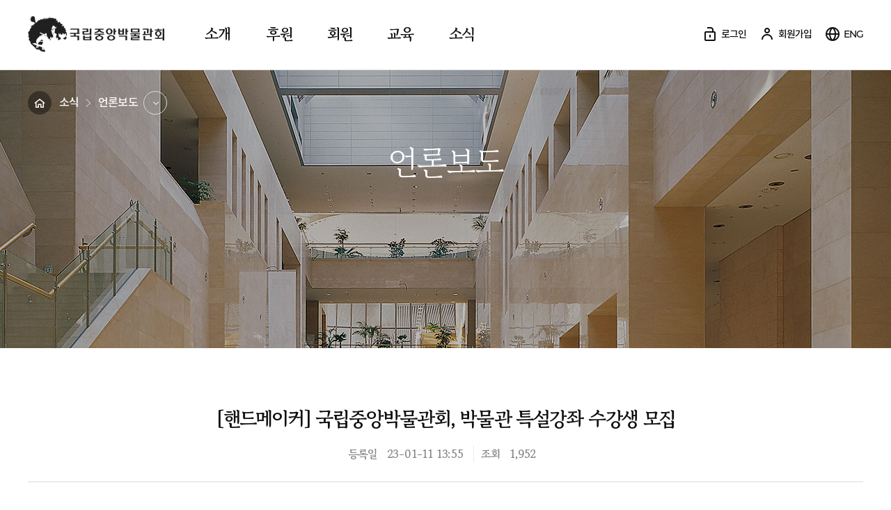

--- FILE ---
content_type: text/html; charset=utf-8
request_url: https://www.fnmk.org/page/bbs/board.php?bo_table=news_press&wr_id=518
body_size: 140809
content:


<!doctype html>
    <html lang="ko">
        <head>
            <meta charset="utf-8">
            <meta http-equiv="imagetoolbar" content="no">
<meta http-equiv="X-UA-Compatible" content="IE=edge">
            <title>[핸드메이커] 국립중앙박물관회, 박물관 특설강좌 수강생 모집 > 언론보도 | 국립중앙박물관회</title>
            <meta name="viewport" content="width=device-width, initial-scale=1.0, minimum-scale=1.0, maximum-scale=1.0, user-scalable=no">
            <meta http-equiv="X-UA-Compatible" content="IE=edge">
            <meta name="robots" content="index,follow">
            <meta name="naver-site-verification" content=""/>
            <meta name="copyright" content="© 2022 By the Friends Of Natinal Museum Of Korea. All Rights Reserved.">
            <meta name="author" content="국립중앙박물관회">
            <meta name="keywords" content="">
            <meta name="description" content="소개,활동,회원,교육,소식">
            <meta property="og:type" content="website">
            <meta property="og:title" content="국립중앙박물관회">
            <meta property="og:description" content="소개,활동,회원,교육,소식">
            <meta property="og:image" content="https://www.fnmk.org:447/fnmk.png">
            <meta property="og:url" content="https://www.fnmk.org:447">
            <meta name="format-detection" content="telephone=no">


            <!-- link rel="shortcut icon" href="https://www.fnmk.org/page/theme/fnmk/favicon-wood.ico"/-->
            <!-- link rel="apple-touch-icon-precomposed" href="https://www.fnmk.org/page/theme/fnmk/favicon-152.png"/-->

            <link rel="canonical" href="https://www.fnmk.org:447">

            <link rel="stylesheet" type="text/css" href="https://www.fnmk.org/page/theme/fnmk/css/fnmk-reset.css" media="all"/>
            <link rel="stylesheet" type="text/css" href="https://www.fnmk.org/page/theme/fnmk/css/fnmk-common.css" media="all"/>
            <link rel="stylesheet" type="text/css" href="https://www.fnmk.org/page/theme/fnmk/css/fnmk-button.css" media="all"/>
            <link rel="stylesheet" type="text/css" href="https://www.fnmk.org/page/theme/fnmk/css/fnmk-carousel.css" media="all"/>
            <link rel="stylesheet" type="text/css" href="https://www.fnmk.org/page/theme/fnmk/css/fnmk-font.css" media="all"/>
            <link rel="stylesheet" type="text/css" href="https://www.fnmk.org/page/theme/fnmk/css/fnmk-layout.css" media="all"/>
            <link rel="stylesheet" type="text/css" href="https://www.fnmk.org/page/theme/fnmk/css/fnmk-popup.css" media="all"/>
            <link rel="stylesheet" type="text/css" href="https://www.fnmk.org/page/theme/fnmk/css/fnmk-board.css" media="all"/>
            <link rel="stylesheet" type="text/css" href="https://www.fnmk.org/page/theme/fnmk/css/fnmk-table.css" media="all"/>
            <link rel="stylesheet" type="text/css" href="https://www.fnmk.org/page/theme/fnmk/css/fnmk-main.css" media="all"/>
            <link rel="stylesheet" type="text/css" href="https://www.fnmk.org/page/theme/fnmk/css/fnmk-contents.css" media="all"/>
            <link rel="stylesheet" type="text/css" href="https://www.fnmk.org/page/theme/fnmk/css/fnmk-xeicon.css" media="all"/>
            <link rel="stylesheet" type="text/css" href="https://www.fnmk.org/page/theme/fnmk/css/fnmk-jquery-ui.css" media="all"/>
            <link rel="stylesheet" type="text/css" href="https://www.fnmk.org/page/theme/fnmk/css/fnmk-dist.css" media="all"/>
            <link rel="stylesheet" type="text/css" href="https://www.fnmk.org/page/theme/fnmk/css/fnmk-response.css" media="all"/>
            <link rel="stylesheet" type="text/css" href="https://www.fnmk.org/page/theme/fnmk/css/fnmk-default.css" media="all"/>
            <link rel="stylesheet" type="text/css" href="https://www.fnmk.org/page/theme/fnmk/skin/board/fnmk_press/style.css" media="all"/>

            <script>
                // 자바스크립트에서 사용하는 전역변수 선언
                var g5_url       = "https://www.fnmk.org/page";
                var g5_bbs_url   = "https://www.fnmk.org/page/bbs";
                var g5_is_member = "";
                var g5_is_admin  = "";
                var g5_is_mobile = "";
                var g5_bo_table  = "news_press";
                var g5_sca       = "";
                var g5_editor    = "smarteditor2";
                var g5_cookie_domain = "";
            </script>

            <script type="text/javascript" src="https://www.fnmk.org/page/theme/fnmk/js/fnmk-jquery-2.2.4.min.js"></script>
            <script type="text/javascript" src="https://www.fnmk.org/page/theme/fnmk/js/fnmk-jquery-easing.1.3.js"></script>
            <script type="text/javascript" src="https://www.fnmk.org/page/theme/fnmk/js/fnmk-jquery-ui.js"></script>
            <script type="text/javascript" src="https://www.fnmk.org/page/theme/fnmk/js/fnmk-jquery-ui-datepicker-ko.js"></script>
            <script type="text/javascript" src="https://www.fnmk.org/page/theme/fnmk/js/fnmk-slick.js"></script>
            <script type="text/javascript" src="https://www.fnmk.org/page/theme/fnmk/js/fnmk-chartjs-2.7.3.min.js"></script>
            <script type="text/javascript" src="https://www.fnmk.org/page/theme/fnmk/js/fnmk-chartjs-2.7.3-plugin-datalabels.js"></script>
            <script type="text/javascript" src="https://www.fnmk.org/page/theme/fnmk/js/fnmk-carousel.js"></script>
            <script type="text/javascript" src="https://www.fnmk.org/page/theme/fnmk/js/fnmk-ui.js"></script>

            <script type="text/javascript" src="https://www.fnmk.org/page/js/jquery.menu.js?ver=210618"></script>
            <script type="text/javascript" src="https://www.fnmk.org/page/js/common.js?ver=210618"></script>
            <script type="text/javascript" src="https://www.fnmk.org/page/js/wrest.js?ver=210618"></script>
            <script type="text/javascript" src="https://www.fnmk.org/page/js/placeholders.min.js"></script>

            <!--[if lt IE 9]><script type="text/javascript" src="https://www.fnmk.org/page/theme/fnmk/js/wood-html5.js"></script><![endif]-->
        </head>

        <body>


<!-- wrap -->
<div id="wrap">
    <!-- header -->
    <header id="header">
        <!-- header_top -->
        <div class="header_top">
            <!-- logo -->
            <h1 class="logo">
                <a href="https://www.fnmk.org/page"><span class="blind">국립중앙박물관회</span></a>
            </h1>

            <div class="local_util">
                <div class="member">
                                    </div>
                <div class="util">
                    <ul class="util_list">
                                                    <li><a href="https://www.fnmk.org/page/bbs/login.php"><i class="xi-unlock-o"></i><span>로그인</span></a></li>
                            <li><a href="https://www.fnmk.org/page/bbs/register.php"><i class="xi-user-o"></i><span>회원가입</span></a></li>
                                                <!-- <li><a href="#fnmk" onclick="alert('준비 중입니다.')"><i class="xi-globus"></i><span>ENG</span></a></li> -->
                        <li><a href="https://www.fnmk.org/page/index_en.php"><i class="xi-globus"></i><span>ENG</span></a></li>
                        <li class="allmenu">
                            <a href="#fnmk"><span></span><strong>전체메뉴</strong><span></span></a>
                        </li>
                    </ul>
                </div>
            </div>
        </div>

        <!-- gnb -->
        <nav id="gnb">
            <!--  gnb_inner -->
            <div class="gnb_inner">
                <!--  gnb_menu -->
                <ul class="gnb_menu">
                    <!-- 소개 -->
                    <li>
                        <a href="/page/intro/greeting/greeting.php"><span>소개</span></a>
                        <!-- gnb_depth -->
                        <div class="gnb_depth">
                            <!-- depth_wrap -->
                            <div class="depth_wrap">
                                <!-- inner -->
                                <div class="inner">
                                    <!-- depth2_list -->
                                    <ul class="depth2_list">
                                        <li>
                                            <div class="depth2_box">
                                                <strong class="depth2_tit"><a href="/page/intro/greeting/greeting.php" class="tit">회장 인사말</a></strong>
                                            </div>
                                        </li>
                                        <li>
                                            <div class="depth2_box">
                                                <strong class="depth2_tit"><a href="/page/intro/vision/vision.php" class="tit">비전</a></strong>
                                            </div>
                                        </li>
                                        <li>
                                            <div class="depth2_box">
                                                <strong class="depth2_tit"><a href="/page/intro/executive/executive.php" class="tit">임원 및 조직</a></strong>
                                                <ul class="depth3_list">
                                                    <li>
                                                        <a href="/page/intro/executive/executive.php">임원진</a>
                                                    </li>
                                                    <li>
                                                        <a href="/page/intro/executive/pastexecutive_1th.php">역대 임원진</a>
                                                    </li>
                                                    <li>
                                                        <a href="/page/intro/executive/organization.php">조직도</a>
                                                    </li>
                                                    <li>
                                                        <a href="/page/intro/executive/employee.php">직원현황</a>
                                                    </li>
                                                </ul>
                                            </div>
                                        </li>
                                        <li>
                                            <div class="depth2_box">
                                                <strong class="depth2_tit"><a href="/page/intro/history/history_2020.php" class="tit">주요 연혁</a></strong>
                                            </div>
                                        </li>
                                        <li>
                                            <div class="depth2_box">
                                                <strong class="depth2_tit"><a href="/page/intro/ci/ci.php" class="tit">CI 소개</a></strong>
                                            </div>
                                        </li>
                                        <li>
                                            <div class="depth2_box">
                                                <strong class="depth2_tit"><a href="/page/intro/video/video.php" class="tit">홍보영상</a></strong>
                                            </div>
                                        </li>
                                        <li>
                                            <div class="depth2_box">
                                                <strong class="depth2_tit"><a href="/page/bbs/board.php?bo_table=intro_gongsi" class="tit">경영공시정보</a></strong>
                                            </div>
                                        </li>
                                        <li>
                                            <div class="depth2_box">
                                                <strong class="depth2_tit"><a href="/page/intro/location/location.php" class="tit">오시는 길</a></strong>
                                            </div>
                                        </li>
                                    </ul>
                                </div>
                                <!-- //inner -->
                            </div>
                            <!-- //depth_wrap -->
                        </div>
                        <!-- //gnb_depth -->
                    </li>
                    <!-- //소개 -->

                    <!-- 활동 -->
                    <li>
                        <a href="/page/activity/donation/cultural_2010.php"><span>후원</span></a>
                        <!-- gnb_depth -->
                        <div class="gnb_depth">
                            <!-- depth_wrap -->
                            <div class="depth_wrap">
                                <!-- inner -->
                                <div class="inner">
                                    <!-- depth2_list -->
                                    <ul class="depth2_list">
                                        <li>
                                            <div class="depth2_box">
                                                <strong class="depth2_tit"><a href="/page/activity/donation/cultural_2020.php" class="tit">기증사업</a></strong>
                                                <ul class="depth3_list">
                                                    <li>
                                                        <a href="/page/activity/donation/cultural_2020.php">문화재 기증</a>
                                                    </li>
                                                    <li>
                                                        <a href="/page/activity/donation/facility.php">시설물 기증</a>
                                                    </li>
                                                    <li>
                                                        <a href="/page/activity/donation/book.php">도서 기증</a>
                                                    </li>
                                                </ul>
                                            </div>
                                        </li>
                                        <li>
                                            <div class="depth2_box">
                                                <strong class="depth2_tit"><a href="/page/bbs/board.php?bo_table=activity_winner" class="tit">학술후원</a></strong>
                                                <ul class="depth3_list">
                                                    <li>
                                                        <a href="/page/bbs/board.php?bo_table=activity_winner">학술상</a>
                                                    </li>
                                                    <li>
                                                        <a href="/page/bbs/board.php?bo_table=activity_symposium">학술강연</a>
                                                    </li>
                                                    <li>
                                                        <a href="/page/bbs/board.php?bo_table=activity_fund">학술연구비</a>
                                                    </li>
                                                    <li>
                                                        <a href="/page/bbs/board.php?bo_table=activity_survey">학술조사</a>
                                                    </li>
                                                    <li>
                                                        <a href="/page/bbs/board.php?bo_table=activity_training">국외연수</a>
                                                    </li>
                                                </ul>
                                            </div>
                                        </li>
                                        <li>
                                            <div class="depth2_box">
                                                <strong class="depth2_tit"><a href="/page/activity/education/sceducation.php" class="tit">교육후원</a></strong>
                                                <ul class="depth3_list">
                                                    <li>
                                                        <a href="/page/activity/education/sceducation.php">박물관강좌</a>
                                                    </li>
                                                    <li>
                                                        <a href="/page/bbs/board.php?bo_table=activity_stateaid">국고보조</a>
                                                    </li>
                                                    <li>
                                                        <a href="/page/bbs/board.php?bo_table=activity_cultsharing">문화나눔</a>
                                                    </li>
<!--                                                     <li>
                                                        <a href="/page/activity/education/museumedu.php">박물관교육</a>
                                                    </li> -->
                                                </ul>
                                            </div>
                                        </li>
                                        <li>
                                            <div class="depth2_box">
                                                <strong class="depth2_tit"><a href="/page/activity/yfm/yfmintro.php" class="tit">YFM</a></strong>
                                                <ul class="depth3_list">
                                                    <li>
                                                        <a href="/page/activity/yfm/yfmintro.php">YFM 소개</a>
                                                    </li>
                                                    <li>
                                                        <a href="/page/activity/yfm/supportconcert.php">후원음악회</a>
                                                    </li>
                                                    <li>
                                                        <a href="/page/activity/yfm/societywork.php">사회봉사</a>
                                                    </li>
<!--                                                     <li>
                                                        <a href="/page/activity/yfm/eduactivity.php">교육활동</a>
                                                    </li> -->
                                                </ul>
                                            </div>
                                        </li>
                                        <li>
                                            <div class="depth2_box">
                                                <strong class="depth2_tit"><a href="/page/activity/foreign/kffm.php" class="tit">대외교류협력</a></strong>
                                                <ul class="depth3_list">
                                                    <li>
                                                        <a href="/page/activity/foreign/kffm.php">KFFM</a>
                                                    </li>
                                                    <li>
                                                        <a href="/page/activity/foreign/wffm.php">WFFM</a>
                                                    </li>
                                                </ul>
                                            </div>
                                        </li>
                                        <li>
                                            <div class="depth2_box">
                                                <strong class="depth2_tit"><a href="/page/activity/volunteerwork/trainingprogress.php" class="tit">자원봉사</a></strong>
                                                <ul class="depth3_list">
                                                    <li>
                                                        <a href="/page/activity/volunteerwork/trainingprogress.php">교육진행</a>
                                                    </li>
                                                    <li>
                                                        <a href="/page/activity/volunteerwork/paperedit.php">회지편집</a>
                                                    </li>
                                                </ul>
                                            </div>
                                        </li>
                                    </ul>
                                </div>
                                <!-- //inner -->
                            </div>
                            <!-- //depth_wrap -->
                        </div>
                        <!-- //gnb_depth -->
                    </li>
                    <!-- //활동 -->

                    <!-- 회원 -->
                    <li>
                        <a href="/page/member/hallframe/donationlist.php"><span>회원</span></a>
                        <!-- gnb_depth -->
                        <div class="gnb_depth">
                            <!-- depth_wrap -->
                            <div class="depth_wrap">
                                <!-- inner -->
                                <div class="inner">
                                    <!-- depth2_list -->
                                    <ul class="depth2_list">
                                        <li>
                                            <div class="depth2_box">
                                                <strong class="depth2_tit"><a href="/page/member/hallframe/donationlist.php" class="tit">명예의 전당</a></strong>
                                                <!--<ul class="depth3_list">
                                                    <li>
                                                        <a href="/page/member/hallframe/donationlist.php">기부회원 명단</a>
                                                    </li>
<!--                                                <li>
                                                        <a href="/page/member/hallframe/sponsorlist.php">후원회원 명단</a>
                                                    </li>
                                                </ul> -->
                                            </div>
                                        </li>
                                        <li>
                                            <div class="depth2_box">
                                                <strong class="depth2_tit"><a href="/page/member/membership/mb_a.form.php" class="tit">회원신청</a></strong>
                                                <ul class="depth3_list">
                                                    <li>
                                                        <a href="/page/member/membership/mb_a.form.php">기부회원 신청</a>
                                                    </li>
                                                    <li>
                                                        <a href="/page/member/membership/sponsorapp.php">후원회원 신청</a>
                                                    </li>
                                                    <li>
                                                        <a href="/page/member/membership/mb_b.form.php">특별회원 신청</a>
                                                    </li>
                                                    <li>
                                                        <a href="/page/member/membership/mb_c.form.php">일반회원 신청</a>
                                                    </li>
                                                </ul>
                                            </div>
                                        </li>
                                        <li>
                                            <div class="depth2_box">
                                                <strong class="depth2_tit"><a href="/page/member/benefit/benefit.php" class="tit">회원예우 및 혜택</a></strong>
                                            </div>
                                        </li>
                                    </ul>
                                </div>
                                <!-- //inner -->
                            </div>
                            <!-- //depth_wrap -->
                        </div>
                        <!-- //gnb_depth -->
                    </li>
                    <!-- //회원 -->

                    <!-- 교육 -->
                    <li>
                        <a href="/page/bbs/board.php?bo_table=eduintro_01"><span>교육</span></a>
                        <!-- //gnb_depth -->
                        <div class="gnb_depth">
                            <!-- depth_wrap -->
                            <div class="depth_wrap">
                                <!-- inner -->
                                <div class="inner">
                                    <!-- depth2_list -->
                                    <ul class="depth2_list">
                                        <li>
                                            <div class="depth2_box">
                                                <strong class="depth2_tit"><a href="/page/bbs/board.php?bo_table=eduintro_01" class="tit">강좌 및 답사</a></strong>
                                                <ul class="depth3_list">
                                                    <li>
                                                        <a href="/page/bbs/board.php?bo_table=eduintro_01">특설강좌</a>
                                                    </li>
                                                    <li>
                                                        <a href="/page/bbs/board.php?bo_table=eduintro_02">연구강좌</a>
                                                    </li>
                                                    <li>
                                                        <a href="/page/bbs/board.php?bo_table=eduintro_03">테마강좌</a>
                                                    </li>
                                                    <li>
                                                        <a href="/page/bbs/board.php?bo_table=eduintro_04">특강</a>
                                                    </li>
                                                    <li>
                                                        <a href="/page/bbs/board.php?bo_table=eduintro_05">정기답사</a>
                                                    </li>
                                                    <li>
                                                        <a href="/page/bbs/board.php?bo_table=eduintro_06">국외답사</a>
                                                    </li>
                                                </ul>
                                            </div>
                                        </li>
                                        <li>
                                            <div class="depth2_box">
                                                <strong class="depth2_tit"><a href="/page/education/educationapp/speclassapp.php" class="tit">교육신청</a></strong>
                                                <ul class="depth3_list">
                                                    <li>
                                                        <a href="/page/education/educationapp/speclassapp.php">특설강좌 신청</a>
                                                    </li>
                                                    <li>
                                                        <a href="/page/bbs/board.php?bo_table=edu2">연구강좌 신청</a>
                                                    </li>
                                                    <li>
                                                        <a href="/page/bbs/board.php?bo_table=edu3">테마강좌 신청</a>
                                                    </li>
                                                    <li>
                                                        <a href="/page/bbs/board.php?bo_table=edu4">특강 신청</a>
                                                    </li>
                                                </ul>
                                            </div>
                                        </li>
                                        <li>
                                            <div class="depth2_box">
                                                <strong class="depth2_tit"><a href="/page/bbs/board.php?bo_table=education_app" class="tit">답사신청</a></strong>
                                                <ul class="depth3_list">
                                                    <li>
                                                        <a href="/page/bbs/board.php?bo_table=education_app">정기답사 신청</a>
                                                    </li>
                                                    <li>
                                                        <a href="/page/bbs/board.php?bo_table=education_app2">국외답사 신청</a>
                                                    </li>
                                                </ul>
                                            </div>
                                        </li>
                                        <li>
                                            <div class="depth2_box">
                                                <strong class="depth2_tit"><a href="/page/bbs/board.php?bo_table=education_lecture" class="tit">자료실</a></strong>
                                                <ul class="depth3_list">
                                                    <!--<li>
                                                        <a href="/page/bbs/board.php?bo_table=education_intro">강좌 소개</a>
                                                    </li>-->
                                                    <li>
                                                        <a href="/page/bbs/board.php?bo_table=education_lecture">강의 자료실</a>
                                                    </li>
                                                    <li>
                                                        <a href="/page/bbs/board.php?bo_table=education_explore">답사 자료실</a>
                                                    </li>
                                                </ul>
                                            </div>
                                        </li>
                                    </ul>
                                </div>
                                <!-- //inner -->
                            </div>
                            <!-- //depth_wrap -->
                        </div>
                        <!-- //gnb_depth -->
                    </li>
                    <!-- //교육 -->

                    <!-- 소식 -->
                    <li>
                        <a href="/page/bbs/board.php?bo_table=news_notice"><span>소식</span></a>
                        <!-- gnb_depth -->
                        <div class="gnb_depth">
                            <!-- depth_wrap -->
                            <div class="depth_wrap">
                                <!-- inner -->
                                <div class="inner">
                                    <!-- depth2_list -->
                                    <ul class="depth2_list">
                                        <li>
                                            <div class="depth2_box">
                                                <strong class="depth2_tit"><a href="/page/bbs/board.php?bo_table=news_notice" class="tit">새 소식</a></strong>
                                            </div>
                                        </li>
                                        <li>
                                            <div class="depth2_box">
                                                <strong class="depth2_tit"><a href="/page/bbs/board.php?bo_table=news_publish" class="tit">출판물</a></strong>
                                            </div>
                                        </li>
                                        <li>
                                            <div class="depth2_box">
                                                <strong class="depth2_tit"><a href="/page/bbs/board.php?bo_table=news_magazine" class="tit">박물관사람들</a></strong>
                                            </div>
                                        </li>
                                        <li>
                                            <div class="depth2_box">
                                                <strong class="depth2_tit"><a href="/page/bbs/board.php?bo_table=news_press" class="tit">언론보도</a></strong>
                                            </div>
                                        </li>
                                        <li>
                                            <div class="depth2_box">
                                                <strong class="depth2_tit"><a href="/page/schedule/schedule.php" class="tit">연간 일정</a></strong>
                                            </div>
                                        </li>
                                        <li>
                                            <div class="depth2_box">
                                                <strong class="depth2_tit"><a href="/page/bbs/faq.php?fm_id=1" class="tit">자주 묻는 질문</a></strong>
                                            </div>
                                        </li>
                                    </ul>
                                </div>
                                <!-- //inner -->
                            </div>
                            <!-- //depth_wrap -->
                        </div>
                        <!-- //gnb_depth -->
                    </li>
                    <!-- //소식 -->
                </ul>
                <!--//gnb_menu -->
            </div>
            <!-- //gnb_inner -->
        </nav>
        <!-- //gnb -->

        <div class="allmenu_btn">
            <a href="#fnmk" class="allmenu_toggle">
                <strong><span class="blind">전체메뉴</span></strong>
            </a>
        </div>
        <div class="allmenu">
			<div class="allmenu_top"></div>
				<!-- allmenu_inner -->
				<div class="allmenu_inner">                
                    <div class="util">
                        <div class="core">
                            <div class="account">
                                                                    안녕하세요!
                                                            </div>

                            <a href="./eng/index.do" class="global" title="국립중앙박물관회 영문">
                                <i class="xi-globus"></i><span>English</span>
                            </a>
                        </div>

                        <ul class="sign">
                                                            <li>
                                    <a href="https://www.fnmk.org/page/bbs/login.php">
                                        <i class="xi-unlock-o"></i>
                                        <span>로그인</span>
                                    </a>
                                </li>
                                <li>
                                    <a href="https://www.fnmk.org/page/bbs/register.php">
                                        <i class="xi-user-o"></i>
                                        <span>회원가입</span>
                                    </a>
                                </li>
                                                    </ul>
                    </div>


	
					<div id="allmenu_gnb">
						<!-- gnb_menu -->
						<ul class="menu">
                            <li class="depth_sub">
                                <a href="/page/intro/greeting/greeting.php"><span>소개</span></a>
                                <ul class="depth2">
                                    <li><a href="/page/intro/greeting/greeting.php">회장인사말</a></li>
                                    <li><a href="/page/intro/vision/vision.php">비전</a></li>
                                    <li class="depth_sub">
                                        <a href="/page/intro/executive/executive.php">임원 및 조직</a>
                                        <ul class="depth3">
                                            <li><a href="/page/intro/executive/executive.php">임원진</a></li>
                                            <li><a href="/page/intro/executive/pastexecutive_1th.php">역대 임원진</a></li>
                                            <li><a href="/page/intro/executive/organization.php">조직도</a></li>
                                            <li><a href="/page/intro/executive/employee.php">직원현황</a></li>
                                        </ul>
                                    </li>
                                    <li><a href="/page/intro/history/history_2020.php">주요 연혁</a></li>
                                    <li><a href="/page/intro/ci/ci.php">CI 소개</a></li>
                                    <li><a href="/page/intro/video/video.php">홍보영상</a></li>
                                    <li><a href="/page/bbs/board.php?bo_table=intro_gongsi">경영공시정보</a></li>
                                    <li><a href="/page/intro/location/location.php">오시는 길</a></li>
						        </ul>
                            </li>
                            <li class="depth_sub">
                                <a href="/page/activity/donation/cultural_2010.php"><span>후원</span></a>
                                <ul class="depth2">
                                    <li class="depth_sub">
                                        <a href="/page/activity/donation/cultural_2020.php">기증사업</a>
                                        <ul class="depth3">
                                            <li><a href="/page/activity/donation/cultural_2020.php">문화재 기증</a></li>
                                            <li><a href="/page/activity/donation/facility.php">시설물 기증</a></li>
                                            <li><a href="/page/activity/donation/book.php">도서 기증</a></li>
                                        </ul>
                                    </li>
                                    <li class="depth_sub">
                                        <a href="/page/bbs/board.php?bo_table=activity_winner">학술후원</a>
                                        <ul class="depth3">
                                            <li><a href="/page/bbs/board.php?bo_table=activity_winner">학술상</a></li>
                                            <li><a href="/page/bbs/board.php?bo_table=activity_symposium">학술강연</a></li>
                                            <li><a href="/page/bbs/board.php?bo_table=activity_fund">학술연구비</a></li>
                                            <li><a href="/page/bbs/board.php?bo_table=activity_survey">학술조사</a></li>
                                            <li><a href="/page/bbs/board.php?bo_table=activity_training">국외연수</a></li>
                                        </ul>
                                    </li>
                                    <li class="depth_sub">
                                        <a href="/page/activity/education/sceducation.php">교육후원</a>
                                        <ul class="depth3">
                                            <li><a href="/page/activity/education/sceducation.php">박물관강좌</a></li>
                                            <li><a href="/page/bbs/board.php?bo_table=activity_stateaid">국고보조</a></li>
                                            <li><a href="/page/bbs/board.php?bo_table=activity_cultsharing">문화나눔</a></li>
                                        </ul>
                                    </li>
                                    <li class="depth_sub">
                                        <a href="/page/activity/yfm/yfmintro.php">YFM</a>
                                        <ul class="depth3">
                                            <li><a href="/page/activity/yfm/yfmintro.php">YFM 소개</a></li>
                                            <li><a href="/page/activity/yfm/supportconcert.php">후원음악회</a></li>
                                            <li><a href="/page/activity/yfm/societywork.php">사회봉사</a></li>
                                        </ul>
                                    </li>
                                    <li class="depth_sub">
                                        <a href="/page/activity/foreign/kffm.php">대외교류협력</a>
                                        <ul class="depth3">
                                            <li><a href="/page/activity/foreign/kffm.php">KFFM</a></li>
                                            <li><a href="/page/activity/foreign/wffm.php">WFFM</a></li>
                                        </ul>
                                    </li>
                                    <li class="depth_sub">
                                        <a href="/page/activity/volunteerwork/trainingprogress.php">자원봉사</a>
                                        <ul class="depth3">
                                            <li><a href="/page/activity/volunteerwork/trainingprogress.php">교육진행</a></li>
                                            <li><a href="/page/activity/volunteerwork/paperedit.php">회지편집</a></li>
                                        </ul>
                                    </li>
						        </ul>
                            </li>
                            <li class="depth_sub">
                                <a href="/page/member/hallframe/donationlist.php"><span>회원</span></a>
                                <ul class="depth2">
                                    <li class="depth_sub">
                                        <a href="/page/member/hallframe/donationlist.php">명예의 전당</a>
                                        <!--<ul class="depth3">
                                            <li><a href="/page/member/hallframe/donationlist.php">기부회원 명단</a></li>
                                            <li><a href="#fnmk">후원회원 명단</a></li>
                                        </ul>-->
                                    </li>
                                    <li class="depth_sub">
                                        <a href="/page/member/membership/donationapp.php">회원신청</a>
                                        <ul class="depth3">
                                            <li><a href="/page/member/membership/mb_a.form.php">기부회원 신청</a></li>
                                            <li><a href="/page/member/membership/sponsorapp.php">후원회원 신청</a></li>
                                            <li><a href="/page/member/membership/mb_b.form.php">특별회원 신청</a></li>
                                            <li><a href="/page/member/membership/mb_c.form.php">일반회원 신청</a></li>
                                        </ul>
                                    </li>
                                    <li>
                                        <a href="/page/member/benefit/benefit.php">회원예우 및 혜택</a>
                                    </li>
						        </ul>
                            </li>
                            <li class="depth_sub">
                                <a href="/page/education/educationapp/speclassapp.php"><span>교육</span></a>
                                <ul class="depth2">
                                    <li class="depth_sub">
                                        <a href="/page/bbs/board.php?bo_table=eduintro_01">강좌 및 답사</a>
                                        <ul class="depth3">
                                            <li><a href="/page/bbs/board.php?bo_table=eduintro_01">특설강좌</a></li>
                                            <li><a href="/page/bbs/board.php?bo_table=eduintro_02">연구강좌</a></li>
                                            <li><a href="/page/bbs/board.php?bo_table=eduintro_03">테마강좌</a></li>
                                            <li><a href="/page/bbs/board.php?bo_table=eduintro_04">특강</a></li>
                                            <li><a href="/page/bbs/board.php?bo_table=eduintro_05">정기답사</a></li>
                                            <li><a href="/page/bbs/board.php?bo_table=eduintro_06">국외답사</a></li>
                                        </ul>
                                    </li>
                                    <li class="depth_sub">
                                        <a href="/page/education/educationapp/speclassapp.php">교육신청</a>
                                        <ul class="depth3">
                                            <li><a href="/page/education/educationapp/speclassapp.php">특설강좌 신청</a></li>
                                            <li><a href="/page/bbs/board.php?bo_table=edu2">연구강좌 신청</a></li>
                                            <li><a href="/page/bbs/board.php?bo_table=edu3">테마강좌 신청</a></li>
                                            <li><a href="/page/bbs/board.php?bo_table=edu4">특강 신청</a></li>
                                        </ul>
                                    </li>
                                    <li class="depth_sub">
                                        <a href="/page/education/explorationapp/periodicexpapp.php">답사신청</a>
                                        <ul class="depth3">
                                            <li><a href="/page/bbs/board.php?bo_table=education_app">정기답사 신청</a></li>
                                            <li><a href="/page/bbs/board.php?bo_table=education_app2">국외답사 신청</a></li>
                                        </ul>
                                    </li>
                                    <li class="depth_sub">
                                        <a href="/page/bbs/board.php?bo_table=education_lecture">자료실</a>
                                        <ul class="depth3">
                                            <!--<li><a href="/page/bbs/board.php?bo_table=education_intro">강좌 소개</a></li>-->
                                            <li><a href="/page/bbs/board.php?bo_table=education_lecture">강의 자료실</a></li>
                                            <li><a href="/page/bbs/board.php?bo_table=education_explore">답사 자료실</a></li>
                                        </ul>
                                    </li>
						        </ul>
                            </li>
                            <li class="depth_sub">
                                <a href="/page/bbs/board.php?bo_table=news_notice"><span>소식</span></a>
                                <ul class="depth2">
                                    <li><a href="/page/bbs/board.php?bo_table=news_notice">새 소식</a></li>
                                    <li><a href="/page/bbs/board.php?bo_table=news_publish">출판물</a></li>
                                    <li><a href="/page/bbs/board.php?bo_table=news_magazine">박물관사람들</a></li>
                                    <li><a href="/page/bbs/board.php?bo_table=news_press">언론보도</a></li>
                                    <li><a href="/page/schedule/schedule.php">연간 일정</a></li>
                                    <li><a href="/page/bbs/faq.php?fm_id=1">자주 묻는 질문</a></li>
						        </ul>
                            </li>
                        </ul>
					</div>
				</div>
				<!-- //allmenu_inner -->
			</div>

            <div class="allmenu_open"></div>

            <script>
                var open_yn = false;
                $(document).ready(function() {
                    $(".allmenu_btn .allmenu_toggle").click(function() {
                        if (!open_yn) {
                            open_yn = true;
                            $(".allmenu_btn .allmenu_toggle").addClass("active");
                            $(".allmenu").addClass("active");
                            $(".allmenu_open").addClass("active");
                        } else {
                            open_yn = false;
                            $(".allmenu_btn .allmenu_toggle").removeClass("active");
                            $(".allmenu").removeClass("active");
                            $(".allmenu_open").removeClass("active");
                        }
                    });
                });
            </script>

            <script>
            (function($) {
                $(document).ready(function() {
                    $('#allmenu_gnb > ul > li > a').click(function() {
                        $('#allmenu_gnb > ul > li').removeClass('active');
                        $(this).closest('li').addClass('active');
                        var checkElement = $(this).next();
                        if ((checkElement.is('ul')) && (checkElement.is(':visible'))) {
                            $(this).closest('li').removeClass('active');
                            checkElement.slideUp(400, 'easeInOutCubic');
                        }
                        if ((checkElement.is('ul')) && (!checkElement.is(':visible'))) {
                            $('#allmenu_gnb ul ul:visible').slideUp(400, 'easeInOutCubic');
                            checkElement.slideDown(400, 'easeInOutCubic');
                        }
                        if ($(this).closest('li').find('ul').children().length == 0) {
                            return true;
                        } else {
                            return false;
                        }
                    });

                    $('#allmenu_gnb .depth2 > li > a').click(function() {
                        $('#allmenu_gnb .depth2 > li').removeClass('active');
                        $(this).closest('li').addClass('active');
                        var checkElement_2 = $(this).next();
                        if ((checkElement_2.is('ul')) && (checkElement_2.is(':visible'))) {
                            $(this).closest('li').removeClass('active');
                            checkElement_2.slideUp(400, 'easeInOutCubic');
                        }
                        if ((checkElement_2.is('ul')) && (!checkElement_2.is(':visible'))) {
                            $('#gnb ul ul ul:visible').slideUp(400, 'easeInOutCubic');
                            checkElement_2.slideDown(400, 'easeInOutCubic');
                        }
                        if ($(this).closest('li').find('ul').children().length == 0) {
                            return true;
                        } else {
                            return false;
                        }
                    });
                });
            })(jQuery);
        </script>
    </header>
    <!-- //header -->



<!-- scontainer -->
<div id="scontainer">
    <!-- scontents -->
    <div id="scontents">
        <!-- scontents_inner -->
        <div class="scontents_inner">

<div class="sfocus">
    <div class="sfocus_visual news">
        <div class="sfocus_top">
            
<div class="current_location">
    <!-- location_inner -->
    <div class="location_inner">
        <!-- location_hero -->
        <div class="location_hero">
            <a href="https://www.fnmk.org/page" class="home"><span class="blind">홈</span></a>					
            <ul>
                <li>
                    <span class="deth">소식</span>
                </li>
                <li>
                    <button type="button" class="deth">
                        <span id="dp2_press" class="curr">언론보도</span>
                    </button>
                    
                    <div class="dynamic_depth">
                        <ul id="sdp3_news" class="dynamic_list">
                            <li>
                                <a href="/page/bbs/board.php?bo_table=news_notice">
                                    <span>새 소식</span>
                                </a>
                            </li>
                            <li>
                                <a href="/page/bbs/board.php?bo_table=news_publish">
                                    <span>출판물</span>
                                </a>
                            </li>
                            <li>
                                <a href="/page/bbs/board.php?bo_table=news_magazine">
                                    <span>박물관사람들</span>
                                </a>
                            </li>
                            <li>
                                <a href="/page/bbs/board.php?bo_table=news_press">
                                    <span>언론보도</span>
                                </a>
                            </li>
                            <li>
                                <a href="/page/schedule/schedule.php">
                                    <span>연간 일정</span>
                                </a>
                            </li>
                            <li>
                                <a href="/page/bbs/faq.php?fm_id=1">
                                    <span>자주 묻는 질문</span>
                                </a>
                            </li>
                        </ul>
                    </div>                </li>
            </ul>
        </div>
        <!-- //location_hero -->
    </div>
    <!-- //location_inner -->
</div>
        </div>
        <div class="page_tit">
            <h3 class="tit">언론보도</h3>
        </div>
    </div>
</div>


<!-- dev_contents -->
<div class="dev_contents">

<script>
    $(document).ready(function() {
        $("#dp2_press").addClass("active")
        $("#sdp3_news").addClass("active")
    });
</script>

<script src="https://www.fnmk.org/page/js/viewimageresize.js"></script>

<!-- 게시물 읽기 시작 { -->
<!-- <div id="bo_v_table">언론보도</div> -->

<article id="bo_v" style="width:100%">
    <div class="viewhead_ty1">
        <div class="tit_area">
            <h4 class="tit">[핸드메이커] 국립중앙박물관회, 박물관 특설강좌 수강생 모집</h4>
        </div>
        <div class="meta_area">
            <!-- meta_info -->
            <dl class="meta_info">
                <!--<dt>구분</dt>
                <dd></dd>-->
                <dt>등록일</dt>
                <dd>23-01-11 13:55</dd>
                <dt>조회</dt>
                <dd>1,952</dd>
            </dl>
        </div>
    </div>

         <!-- 관련링크 시작 { -->
    <section id="bo_v_link">
        <h4>관련링크</h4>
        <ul class="bov_link">
                </ul>
    </section>
    <!-- } 관련링크 끝 -->
    

    <section id="bo_v_atc">
        <h5 id="bo_v_atc_title">본문</h5>

        <div id="bo_v_img">
</div>

        <!-- 본문 내용 시작 { -->
        <div id="bo_v_con"><p><span style="font-size:14pt;">사단법인 국립중앙박물관회에서 2023년 46기 박물관 특설강좌(박물관대학) 수강생을 모집한다고 밝혔다.</span></p><p><br /></p><p><span style="font-size:14pt;"><b>언론사 기사 전문 보기</b> ▶ <a href="http://www.handmk.com/news/articleView.html?idxno=14597" rel="nofollow">바로가기(클릭)</a></span></p></div>
        
        <!-- } 본문 내용 끝 -->

            </section>

    
    
    
    <!-- 게시물 상단 버튼 시작 { -->
    <div id="bo_v_top">
                        <ul class="bo_v_nb">
            <li><a href="https://www.fnmk.org/page/bbs/board.php?bo_table=news_press&amp;wr_id=519" class="btn_normal large ico_l"><span><i class="xi-arrow-left"></i> 이전글</span></a></li>            <li><a href="https://www.fnmk.org/page/bbs/board.php?bo_table=news_press&amp;wr_id=517" class="btn_normal large ico_r"><span>다음글 <i class="xi-arrow-right"></i></span></a></li>        </ul>
        
        <ul class="bo_v_com">
                                                <li><a href="https://www.fnmk.org/page/bbs/board.php?bo_table=news_press" class="btn_normal large ico_l"><span><i class="xi-list"></i> 목록</span></a></li>
        </ul>
            </div>
    <!-- } 게시물 상단 버튼 끝 -->

</article>
<!-- } 게시판 읽기 끝 -->

<script>

function board_move(href)
{
    window.open(href, "boardmove", "left=50, top=50, width=500, height=550, scrollbars=1");
}
</script>

            </div>
            <!-- //dev_contents -->
        </div>
        <!-- //scontents_inner -->
    </div>
    <!-- //scontents -->
</div>
<!-- //scontainer -->

    
    <!-- footer -->
    <footer id="footer">
        <div class="footer_fnb">
            <div class="mblock">
                <p class="mguide idea mgb15">화면을 터치해 드래그 해주세요.</p>
            </div>

            <div class="fnb_inner">
                <div class="fnb_area">
                    <ul>
                        <li>
                            <div class="in_box">
                                <a href="/page/intro/greeting/greeting.php"><span>소개</span></a>
                                <ul class="depth2">
                                    <li><a href="/page/intro/greeting/greeting.php">회장 인사말</a></li>
                                    <li><a href="/page/intro/vision/vision.php">비전</a></li>
                                    <li><a href="/page/intro/executive/executive.php">임원 및 조직</a></li>
                                    <li><a href="/page/intro/history/history_2020.php">주요 연혁</a></li>
                                    <li><a href="/page/intro/ci/ci.php">CI 소개</a></li>
                                    <li><a href="/page/intro/video/video.php">홍보영상</a></li>
                                    <li><a href="/page/intro/management/management_2021.php">경영공시정보</a></li>
                                    <li><a href="/page/intro/location/location.php">오시는 길</a></li>
                                </ul>
                            </div>
                        </li>
                        <li>
                            <div class="in_box">
                                <a href="/page/activity/donation/cultural_2010.php"><span>후원</span></a>
                                <ul class="depth2">
                                    <li><a href="/page/activity/donation/cultural_2020.php">기증사업</a></li>
                                    <li><a href="/page/bbs/board.php?bo_table=activity_winner">학술사업</a></li>
                                    <li><a href="/page/activity/education/sceducation.php">교육사업</a></li>
                                    <li><a href="/page/activity/yfm/yfmintro.php">YFM 활동</a></li>
                                    <li><a href="/page/activity/foreign/kffm.php">대외교류협력</a></li>
                                    <li><a href="/page/activity/volunteerwork/trainingprogress.php">자원봉사</a></li>
                                </ul>
                            </div>
                        </li>
                        <li>
                            <div class="in_box">
                                <a href="/page/member/hallframe/donationlist.php"><span>회원</span></a>
                                <ul class="depth2">
                                    <li><a href="/page/member/hallframe/donationlist.php">명예의 전당</a></li>
                                    <li><a href="/page/member/membership/donationapp.php">회원신청</a></li>
                                    <li><a href="/page/member/benefit/benefit.php">회원예우 및 혜택</a></li>
                                </ul>
                            </div>
                        </li>
                        <li>
                            <div class="in_box">
                                <a href="/page/bbs/board.php?bo_table=education_speclassaps"><span>교육</span></a>
                                <ul class="depth2">
                                    <li><a href="/page/education/educationapp/speclassapp.php">교육신청</a></li>
                                    <li><a href="/page/bbs/board.php?bo_table=education_app">답사신청</a></li>
                                    <li><a href="/page/bbs/board.php?bo_table=education_intro">자료실</a></li>
                                </ul>
                            </div>
                        </li>
                        <li>
                            <div class="in_box">
                                <a href="/page/bbs/board.php?bo_table=news_notice"><span>소식</span></a>
                                <ul class="depth2">
                                    <li><a href="/page/bbs/board.php?bo_table=news_notice">새 소식</a></li>
                                    <li><a href="/page/bbs/board.php?bo_table=news_publish">출판물</a></li>
                                    <li><a href="/page/news/magazine/magazine.php">박물관사람들</a></li>
                                    <li><a href="/page/bbs/board.php?bo_table=news_press">언론보도</a></li>
                                    <li><a href="/page/news/schedule/schedule.php">연간 일정</a></li>
                                    <li><a href="/page/bbs/faq.php?fm_id=1">자주 묻는 질문</a></li>
                                </ul>
                            </div>
                        </li>
                    </ul>
                </div>
            </div>
        </div>

        <div class="footer_contents">
            <strong class="f_fnmk_logo">
                <span class="blind">국립중앙박물관회</span>
            </strong>
            <a href="https://www.museum.go.kr/site/main/home" target="_blank" class="f_muse_logo" title="문화체육관광부 국립중앙박물관">
                <span class="blind">문화체육관광부 국립중앙박물관</span>
            </a>

            <div class="footer_link">
                <div class="link_inner">
                    <ul class="link_service">
                        <li><a href="#fnmk" class="utility_fnmk">국립중앙박물관회 정관</a></li>
                        <li><a href="#fnmk" class="utility_privacy">개인정보처리방침</a></li>
                        <li><a href="#fnmk" class="utility_email">전자우편주소무단수집거부</a></li>
                        <li><a href="/page/intro/location/location.php">오시는길</a></li>
                        <li><a href="/page/fnmksystem/">ADMIN</a></li>
                    </ul>

                    <div class="link_site">
                        <div class="site_jump">
                            <a href="#src" class="jump_toggle"><span class="txt">FNMK 관련 기관</span></a>
                            <div class="jump_list">
                                <ul>
                                    <li><a href="http://www.museum.or.kr" target="_blank" class="blank" title="새창열림">한국박물관협회</a></li>
                                    <li><a href="http://www.cfnmk.or.kr" target="_blank" class="blank" title="새창열림">국립박물관문화재단</a></li>
                                    <li><a href="http://gyeongju.museum.go.kr" target="_blank" class="blank" title="새창열림">국립경주박물관</a></li>
                                    <li><a href="http://gongju.museum.go.kr" target="_blank" class="blank" title="새창열림">국립공주박물관</a></li>
                                    <li><a href="http://gwangju.museum.go.kr" target="_blank" class="blank" title="새창열림">국립광주박물관</a></li>
                                    <li><a href="http://gimhae.museum.go.kr" target="_blank" class="blank" title="새창열림">국립김해박물관</a></li>
                                    <li><a href="http://daegu.museum.go.kr" target="_blank" class="blank" title="새창열림">국립대구박물관</a></li>
                                    <li><a href="http://buyeo.museum.go.kr" target="_blank" class="blank" title="새창열림">국립부여박물관</a></li>
                                    <li><a href="http://jeonju.museum.go.kr" target="_blank" class="blank" title="새창열림">국립전주박물관</a></li>
                                    <li><a href="http://jeju.museum.go.kr" target="_blank" class="blank" title="새창열림">국립제주박물관</a></li>
                                    <li><a href="http://jinju.museum.go.kr" target="_blank" class="blank" title="새창열림">국립진주박물관</a></li>
                                    <li><a href="http://chuncheon.museum.go.kr" target="_blank" class="blank" title="새창열림">국립춘천박물관</a></li>
                                    <li><a href="http://cheongju.museum.go.kr" target="_blank" class="blank" title="새창열림">국립청주박물관</a></li>
                                    <li><a href="https://naju.museum.go.kr" target="_blank" class="blank" title="새창열림">국립나주박물관</a></li>
                                    <li><a href="https://iksan.museum.go.kr" target="_blank" class="blank" title="새창열림">국립익산박물관</a></li>
                                    <li><a href="https://www.moef.go.kr" target="_blank" class="blank" title="새창열림">기획재정부</a></li>
                                    <li><a href="https://www.nts.go.kr" target="_blank" class="blank" title="새창열림">국세청</a></li>
                                </ul>
                            </div>
                        </div>
                    </div>
                </div>
            </div>

            <div class="footer_info">
                <ul class="address">
                    <li>[04383] 서울특별시 용산구 서빙고로 137 국립중앙박물관회</li>
                    <li><span class="tel">대표전화 02.790.5090</span> <span class="email">/ 이메일</span> <a href="mailto:fnmk1974@fnmk.org">fnmk1974@fnmk.org</a></li>
                </ul>
                <p class="copyright">© 2021 By the Friends Of Natinal Museum Of Korea. All Rights Reserved.</p>
            </div>
        </div>
    </footer>
    <!-- //footer -->

    <div id="utility_fnmk_pop" class="layer_wrap">
        <!-- layer_pop -->
        <div class="layer_pop wid1000"><!-- wid400, wid500, wid600, wid700, wid800, wid900, wid1000, wid1200-->
            <!-- head -->
            <div class="head">
                <h1 class="pop_tit">국립중앙박물관회 정관</h1>
                <a href="#gklink" class="pop_close">
                    <strong><span class="blind">닫기<span></span></span></strong>
                </a>
            </div>
            <!-- //head -->

            <!-- body -->
            <div class="body">
                <!-- pop_contents -->
                <div class="pop_contents tleft">
                    <div class="tbd_normal">
                        <table class="tbd01">
                            <caption>정관</caption>
                            <colgroup>
                                <col style="width:auto">
                            </colgroup>
                            <thead>
                                <tr>
                                    <th>정관</th>
                                </tr>
                            </thead>
                            <tbody>
                                <tr>
                                    <td>제정 1981.3.7</td>
                                </tr>
                                <tr>
                                    <td>개정 1984.4.6</td>
                                </tr>
                                <tr>
                                    <td>개정 1985.4.4</td>
                                </tr>
                                <tr>
                                    <td>개정 1987.6.25</td>
                                </tr>
                                <tr>
                                    <td>개정 1990.4.13</td>
                                </tr>
                                <tr>
                                    <td>개정 1993.5.17</td>
                                </tr>
                                <tr>
                                    <td>개정 1996.10.16</td>
                                </tr>
                                <tr>
                                    <td>개정 1999.7.16</td>
                                </tr>
                                <tr>
                                    <td>개정 2002.11.13</td>
                                </tr>
                                <tr>
                                    <td>개정 2006.2.28</td>
                                </tr>
                                <tr>
                                    <td>개정 2007.3.26</td>
                                </tr>
                                <tr>
                                    <td>개정 2008.12.11</td>
                                </tr>
                                <tr>
                                    <td>개정 2009.3.19</td>
                                </tr>
                                <tr>
                                    <td>개정 2010.8.11</td>
                                </tr>
                                <tr>
                                    <td>개정 2014.12.2</td>
                                </tr>
                                <tr>
                                    <td>개정 2020.5.29</td>
                                </tr>
                                <tr>
                                    <td>개정 2021.3.16</td>
                                </tr>
                            </tbody>
                        </table>
                    </div>

                    <div class="stit_area mgt30">
                        <h5 class="stit05">제1조 (명칭)</h5>
                    </div>
                    <p class="info_txt01 mgt10">
                        이 법인은 사단법인 국립중앙박물관회 Friends of National Museum of Korea(이하 “본회”라 칭한다)라 한다.
                    </p>

                    <div class="stit_area mgt30">
                        <h5 class="stit05">제2조 (소재지)</h5>
                    </div>
                    <p class="info_txt01 mgt10">
                        본회의 사무소는 국립중앙박물관 안에 둔다.
                    </p>

                    <div class="stit_area mgt30">
                        <h5 class="stit05">제3조 (목적)</h5>
                    </div>
                    <p class="info_txt01 mgt10">
                        본회는 국립중앙박물관을 후원하는 모임으로서 박물관을 사랑하는 사람들의 기부․기증 문화를 통하여 전시․연구․교육․문화사업․편의시설 등의 발전을 돕고, 전통문화 보급과 문화재 애호사상 고취 및 선양을 목적으로 한다.
                    </p>

                    <div class="stit_area mgt30">
                        <h5 class="stit05">제4조 (사업)</h5>
                    </div>
                    <p class="info_txt01 mgt10">
                        본회는 제3조의 목적을 달성하기 위하여 다음의 사업을 할 수 있다.
                    </p>
                    <ul class="info_list01 unt mgt10">
                        <li><span class="unt">1.</span>박물관 전시지원 및 자원봉사활동</li>
                        <li><span class="unt">2.</span>박물관 학술자료 및 조사연구지원</li>
                        <li><span class="unt">3.</span>전통문화보급을 위한 사회교육 및 국제교류</li>
                        <li><span class="unt">4.</span>회원 및 관람자를 위한 공익적인 문화사업</li>
                        <li><span class="unt">5.</span>박물관에서 위탁하는 목적사업</li>
                        <li><span class="unt">6.</span>기타 본회의 목적달성에 필요한 사업</li>
                    </ul>

                    <div class="stit_area mgt30">
                        <h5 class="stit05">제5조 (수익사업)</h5>
                    </div>
                    <ul class="info_list01 unt mgt10">
                        <li><span class="unt">①</span>본회는 제4조에 규정한 목적 사업의 경비를 충당하기 위하여 필요한 때에는 그 본질에 반하지 아니하는 범위 안에서 수익사업을 할 수 있다.</li>
                        <li><span class="unt">②</span>본회가 제1항의 규정에 의한 수익사업을 하고자 할 때에는 미리 주무부장관 의 승인을 얻어야 한다.</li>
                    </ul>

                    <div class="stit_area mgt30">
                        <h5 class="stit05">제6조 (이익의 제공)</h5>
                    </div>
                    <ul class="info_list01 unt mgt10">
                        <li><span class="unt">①</span>본회는 제4조에 규정한 목적사업을 수행함에 있어 수혜 자에게 제공하는 이익은 이를 무상으로 하며, 수혜자에게 그 대가의 일부를 부담시킬때에는 미리 주무부장관의 승인을 얻어야 한다.</li>
                        <li><span class="unt">②</span>본회의 목적사업으로 제공하는 이익은 특별히 그 목적을 한정한 경우를 제외하고는 수혜자의 출생지, 출신학교, 직업, 성별, 기타 사회적 지위 등에 의 하여 부당하게 차별되어서는 아니 된다.</li>
                    </ul>

                    <div class="stit_area mgt30">
                        <h4 class="stit04">제 2 장 회원</h4>
                    </div>
                    <div class="stit_area mgt10">
                        <h5 class="stit05">제7조 (회원의 자격 및 활동)</h5>
                    </div>
                    <ul class="info_list01 unt mgt10">
                        <li><span class="unt">①</span>본회의 회원은 본회의 설립취지에 찬동하고 회원의 추천을 받아 입회신청서를 제출하여 이사회의 승인을 얻은 법인․개인으로 한다.</li>
                        <li><span class="unt">②</span>회원은 기부(백두․청룡․백호․주작․현무․천마․금관․은관․청자․백자ㆍ수정)회원과․특별․일반회원, 후원회원으로 구분한다.</li>
                        <li><span class="unt">③</span>국립중앙박물관에 유물 및 자료 기증자는 평가 심의하여 회원으로 가입할 수 있다.</li>
                        <li><span class="unt">④</span>45세이하의 회원으로 “박물관의 젊은 친구들”(Young Friends of The Museum 이하 YFM)을 구성하여 운영할 수 있다.</li>
                        <li><span class="unt">⑤</span>YFM의 구성과 운영에 관하여 이사회의 승인을 받고, YFM의 활동상황은 이사회에 보고하여야 한다.</li>
                    </ul>

                    <div class="stit_area mgt30">
                        <h5 class="stit05">제8조 (회원의 권리)</h5>
                    </div>
                    <p class="info_txt01 mgt10">
                        회원은 총회를 통하여 본회의 운영에 참여할 권리를 가진다.
                    </p>

                    <div class="stit_area mgt30">
                        <h5 class="stit05">제9조 (회원의 의무)</h5>
                    </div>
                    <p class="info_txt01 mgt10">
                        회원은 다음의 의무를 진다.
                    </p>
                    <ul class="info_list01 unt mgt10">
                        <li><span class="unt">①</span>본회의 정관 및 제규약의 준수</li>
                        <li><span class="unt">②</span>총회 및 이사회의 결의사항 준수</li>
                        <li><span class="unt">③</span>회비 및 제 부담금의 납부</li>
                    </ul>

                    <div class="stit_area mgt30">
                        <h5 class="stit05">제10조 (회원의 탈퇴)</h5>
                    </div>
                    <p class="info_txt01 mgt10">
                        회원은 회장에게 탈퇴서를 제출함으로써 자유롭게 탈퇴할 수 있다. 단, 제9조  3항의 의무를 이행하지 않은 경우는 자의로 탈퇴한 것으로 본다.
                    </p>

                    <div class="stit_area mgt30">
                        <h5 class="stit05">제11조 (회원의 상벌)</h5>
                    </div>
                    <ul class="info_list01 unt mgt10">
                        <li><span class="unt">①</span>본회의 회원으로서 본회의 발전에 기여한 자에 대하여는 리사회의 의결을 거쳐 포상할 수 있다.</li>
                        <li><span class="unt">②</span>본회의 회원으로서 본회의 목적에 위배되는 행위 또는 명예와 위신에 손상을 가져오는 행위를 하거나 제9조의 의무를 이행하지 아니한 자에 대하여는 이사회의 의결을 거쳐 제명, 견책 등의 징계를 할 수 있다.</li>
                    </ul>

                    <div class="stit_area mgt30">
                        <h4 class="stit04">제 3 장 임원</h4>
                    </div>
                    <div class="stit_area mgt10">
                        <h5 class="stit05">제12조 (임원의 종류와 정수)</h5>
                    </div>
                    <ul class="info_list01 unt mgt10">
                        <li><span class="unt">①</span>본회는 다음의 임원을 둔다.</li>
                    </ul>
                    <ul class="info_list01 unt mgt10">
                        <li><span class="unt">1.</span>회장 1인</li>
                        <li><span class="unt">2.</span>부회장 2인</li>
                        <li><span class="unt">3.</span>이사 10인 이상 20인 이내(회장, 부회장 포함)</li>
                        <li><span class="unt">4.</span>감사 2인</li>
                    </ul>
                    <ul class="info_list01 unt mgt10">
                        <li><span class="unt">②</span>명예회장 및 약간 명의 고문을 둘 수 있다.</li>
                    </ul>

                    <div class="stit_area mgt30">
                        <h5 class="stit05">제13조 (임원의 선임) </h5>
                    </div>
                    <ul class="info_list01 unt mgt10">
                        <li><span class="unt">①</span>임원은 총회에서 선출하고 그 취임에 관하여 지체없이 주무부장관에게 보고하여야 한다.</li>
                        <li><span class="unt">②</span>국립중앙박물관의 관장은 당연직 이사로 한다.</li>
                        <li><span class="unt">③</span>임원의 보선은 결원이 발생한 일로부터 2월 이내에 선출하여야 한다.</li>
                        <li><span class="unt">④</span>새로운 임원의 선출은 임기만료 2월 전까지 하여야 한다.</li>
                        <li><span class="unt">⑤</span>고문은 학식과 덕망이 있는 자 중에서 이사회의 동의를 얻어 회장이 추대한다.</li>
                        <li><span class="unt">⑥</span>명예회장은 본회와 국립중앙박물관의 발전에 크게 이바지 하였거나 기여할 인사에 대해 이사회의 동의를 얻어 추대한다.</li>
                    </ul>

                    <div class="stit_area mgt30">
                        <h5 class="stit05">제14조 (임원의 해임)</h5>
                    </div>
                    <p class="info_txt01 mgt10">
                        임원이 다음 각 호의 1에 해당하는 행위를 한때에는 총회의 의결을 거쳐 해임할 수 있다.
                    </p>
                    <ul class="info_list01 unt mgt10">
                        <li><span class="unt">1.</span>본회의 목적에 위배되는 행위</li>
                        <li><span class="unt">2.</span>임원 간의 분쟁․회계부정 또는 현저한 부당행위</li>
                        <li><span class="unt">3.</span>본회의 업무를 방해하는 행위</li>
                    </ul>

                    <div class="stit_area mgt30">
                        <h5 class="stit05">제15조 (임원의 선임 제한)</h5>
                    </div>
                    <ul class="info_list01 unt mgt10">
                        <li><span class="unt">①</span>임원의 선임에 있어서 이사는 이사 상호간에 민법 제777조에 규정된 친족관계에 있는 자가 이사 정수의 반을 초과할 수 없다.</li>
                        <li><span class="unt">②</span>감사는 감사 상호간 또는 이사와 민법 제777조에 규정된 친족관계가 없어야 한다.</li>
                    </ul>

                    <div class="stit_area mgt30">
                        <h5 class="stit05">제16조 (상임이사)</h5>
                    </div>
                    <ul class="info_list01 unt mgt10">
                        <li><span class="unt">①</span>본회의 목적 사업을 전담하게하기 위하여 상임이사를 둘 수 있다.</li>
                        <li><span class="unt">②</span>상임이사는 이사회의결을 거쳐 회장이 이사 중에서 선임한다.</li>
                    </ul>

                    <div class="stit_area mgt30">
                        <h5 class="stit05">제17조 (임원의 임기)</h5>
                    </div>
                    <ul class="info_list01 unt mgt10">
                        <li><span class="unt">①</span>임원의 임기는 이사는 3년, 감사는 2년으로 한다. 다만, 최초 임원의 반수의 임기는 그 반에 해당하는 기간으로 한다.</li>
                        <li><span class="unt">②</span>보선에 의하여 취임한 임원의 임기는 전임자의 잔여기간으로 한다.</li>
                    </ul>

                    <div class="stit_area mgt30">
                        <h5 class="stit05">제18조 (임원의 직무)</h5>
                    </div>
                    <ul class="info_list01 unt mgt10">
                        <li><span class="unt">①</span>회장은 본회를 대표하고 본회의 업무를 총괄하며, 총회 및 이사회의 의장이 된다.</li>
                        <li><span class="unt">②</span>부회장․이사는 이사회에 출석하여 본회의 업무에 관한 사항을 의결하며 이사회 또는 회장으로부터 위임된 사항을 처리한다.</li>
                        <li><span class="unt">③</span>감사는 다음의 직무를 행한다.</li>
                    </ul>
                    <ul class="info_list01 unt mgt10">
                        <li><span class="unt">1.</span>본회의 재산상황을 감사하는 일</li>
                        <li><span class="unt">2.</span>총회 및 이사회의 운영과 그 업무에 관한 사항을 감사하는 일</li>
                        <li><span class="unt">3.</span>제1호 및 제2호의 감사결과 부정 또는 부당한 점이 있음을 발견한 때에는 이사회 또는 총회에 그 시정을 요구하고 주무부장관에게 보고하는 일</li>
                        <li><span class="unt">4.</span>제3호의 보고를 하기 위하여 필요한 때에는 총회 또는 이사회의 소집을 요구하는 일</li>
                        <li><span class="unt">5.</span>총회나 이사회에 출석하여 의견을 진술하는 일</li>
                    </ul>

                    <div class="stit_area mgt30">
                        <h5 class="stit05">제19조 (회장의 직무대행)</h5>
                    </div>
                    <ul class="info_list01 unt mgt10">
                        <li><span class="unt">①</span>회장이 사고가 있을 때에는 회장이 지명하는 부회 장이 회장의 직무를 대행한다.</li>
                        <li><span class="unt">②</span>회장이 궐위되었을 때에는 부회장 중에서 연장자가 회장의 직무를 대행한다.</li>
                        <li><span class="unt">③</span>제2항의 규정에 의하여 회장의 직무를 대행하는 부회장은 지체 없이 회장 선출의 절차를 밟아야 한다.</li>
                    </ul>

                    <div class="stit_area mgt30">
                        <h4 class="stit04">제 4 장 총회</h4>
                    </div>
                    <div class="stit_area mgt10">
                        <h5 class="stit05">제20조 (구성 및 선출)</h5>
                    </div>
                    <ul class="info_list01 unt mgt10">
                        <li><span class="unt">①</span>총회는 본회의 최고의결기관이며, 평의원으로 구성한다.</li>
                        <li><span class="unt">②</span>평의원은 임원과 회원 중 본회 발전에 현저히 기여한 자로 이사회에서 선출하며 임기는 2년으로 한다.</li>
                    </ul>

                    <div class="stit_area mgt30">
                        <h5 class="stit05">제22조 (소집특례)</h5>
                    </div>
                    <ul class="info_list01 unt mgt10">
                        <li><span class="unt">①</span>회장은 다음 각 호의 1에 해당하는 소집요구가 있을 때에는 그 소집요구일로 부터 20일 이내에 총회를 소집하여야 한다.</li>
                    </ul>
                    <ul class="info_list01 unt mgt10">
                        <li><span class="unt">1.</span>재적이사 과반수가 회의목적을 제시하여 소집 요구한 때</li>
                        <li><span class="unt">2.</span>제18조 제3항 제4호의 규정에 의하여 감사가 소집을 요구한 때</li>
                        <li><span class="unt">3.</span>재적 평의원 3분의 1이상이 회의의 목적을 제시하며 소집을 요구한 때</li>
                    </ul>
                    <ul class="info_list01 unt mgt10">
                        <li><span class="unt">②</span>총회 소집권자가 궐위되거나 이를 기피함으로서 7일 이상 총회소집이 불가능 한 때에는 재적이사 과반수 또는 재적 평의원 3분의 1이상의 찬성으로 주무부장관의 승인을 얻어 총회를 소집할 수 있다.</li>
                        <li><span class="unt">③</span>제2항의 규정에 의한 총회는 출석이사 중 최 연장자의 사회아래 그 의장을 선출한다.</li>
                    </ul>

                    <div class="stit_area mgt30">
                        <h5 class="stit05">제23조 (의결정족수)</h5>
                    </div>
                    <ul class="info_list01 unt mgt10">
                        <li><span class="unt">①</span>총회는 재적 평의원 과반수의 출석으로 개의하고 출석 평의원 과반수의 찬성으로 의결한다.</li>
                        <li><span class="unt">②</span>총회의 의결권은 총회에 참석하는 다른 평의원에게 서면으로 위임할 수 있다. 이 경우 위임장은 총회 개시 전까지 의장에게 제출하여야 한다.</li>
                    </ul>

                    <div class="stit_area mgt30">
                        <h5 class="stit05">제24조 (총회의 기능)</h5>
                    </div>
                    <p class="info_txt01 mgt10">
                        총회는 다음의 사항을 의결한다.
                    </p>
                    <ul class="info_list01 unt mgt10">
                        <li><span class="unt">1.</span>임원의 선출 및 해임에 관한 사항</li>
                        <li><span class="unt">2.</span>본회의 해산 및 정관변경에 관한 사항</li>
                        <li><span class="unt">3.</span>기본재산의 처분 및 취득과 자금의 차입에 관한 사항</li>
                        <li><span class="unt">4.</span>예산 및 결산의 승인</li>
                        <li><span class="unt">5.</span>기타 중요사항</li>
                    </ul>

                    <div class="stit_area mgt30">
                        <h5 class="stit05">제25조 (총회 의결제척사유)</h5>
                    </div>
                    <p class="info_txt01 mgt10">
                        평의원이 다음 각 호의 1에 해당하는 때에는 그 의결에 참여하지 못한다.
                    </p>
                    <ul class="info_list01 unt mgt10">
                        <li><span class="unt">1.</span>임원의 선출 및 해임에 있어 자신에 관한 사항을 의결할 때</li>
                        <li><span class="unt">2.</span>금전 및 재산의 수수와 관련되는 사항으로서 자신과 본회의 이해가 상반될 때</li>
                    </ul>

                    <div class="stit_area mgt30">
                        <h4 class="stit04">제 5 장 이사회</h4>
                    </div>
                    <div class="stit_area mgt10">
                        <h5 class="stit05">제26조 (이사회의 구성) </h5>
                    </div>
                    <p class="info_txt01 mgt10">
                        이사회는 회장, 부회장, 이사로 구성한다.
                    </p>

                    <div class="stit_area mgt30">
                        <h5 class="stit05">제27조 (구분 및 소집)</h5>
                    </div>
                    <ul class="info_list01 unt mgt10">
                        <li><span class="unt">①</span>이사회는 회장이 필요하다고 인정할 때에 회장이 소집한다.</li>
                        <li><span class="unt">②</span>이사회의 소집은 회장이 회의안건․일시․장소 등을 명기하여 회의개시 7일 전까지 문서 또는 이메일, 문자메시지 등으로 각 이사 및 감사에게 통지하여야 한다.</li>
                        <li><span class="unt">③</span>이사회는 제2항의 통지사항에 한해서만 의결할 수 있다. 다만 재적이사 전원이 출석하고 출석이사 전원이 찬성할 때에는 통지하지 아니한 사항이라도 이를 부의하고 의결할 수 있다.</li>c
                    </ul>

                    <div class="stit_area mgt30">
                        <h5 class="stit05">제28조 (이사회 소집특례)</h5>
                    </div>
                    <ul class="info_list01 unt mgt10">
                        <li><span class="unt">①</span>회장은 다음 각 호의 1에 해당하는 소집요구가 있을 때에는 그 소집요구일로부터 20일 이내에 이사회를 소집하여야 한다.</li>
                    </ul>
                    <ul class="info_list01 unt mgt10">
                        <li><span class="unt">1.</span>재적이사 과반수가 회의의 목적을 제시하여 소집을 요구한 때</li>
                        <li><span class="unt">2.</span>제18조 제3항 제4호의 규정에 의거하여 감사가 소집을 요구한 때</li>
                    </ul>
                    <ul class="info_list01 unt mgt10">
                        <li><span class="unt">②</span>이사회 소집권자가 궐위하거나 이를 기피함으로서 7일 이상 이사회 소집이 불가능할 때에는 재적이사 과반수의 찬성으로 주무부장관의 승인을 얻어 이사회를 소집할 수 있다.</li>
                        <li><span class="unt">③</span>제2항의 규정에 의한 이사회는 출석이사 중 최 연장자의 사회아래 그 의장을 선출한다.</li>
                    </ul>

                    <div class="stit_area mgt30">
                        <h5 class="stit05">제29조 (서면결의)</h5>
                    </div>
                    <ul class="info_list01 unt mgt10">
                        <li><span class="unt">①</span>회장은 이사회에 부의할 사항 중 경미한 사항 또는 긴급을 요하는 사항에 관하여는 이를 서면으로 의결할 수 있다.</li>
                        <li><span class="unt">②</span>제1항의 서면결의 사항에 대하여 재적이사 과반수가 이사회에 부의할 것을 요구하는 때에는 회장은 이에 따라야 한다.</li>
                    </ul>

                    <div class="stit_area mgt30">
                        <h5 class="stit05">제30조 (의결정족수)</h5>
                    </div>
                    <ul class="info_list01 unt mgt10">
                        <li><span class="unt">①</span>이사회는 재적이사 과반수의 출석으로 개의하고 출석이사 과반수의 찬성으로 의결한다. 다만, 가부동수인 경우에는 의장이 결정한다.</li>
                        <li><span class="unt">②</span>이사회 의결권은 위임할 수 없다.</li>
                    </ul>

                    <div class="stit_area mgt30">
                        <h5 class="stit05">제31조 (이사회의 의결사항)</h5>
                    </div>
                    <p class="info_txt01 mgt10">
                        이사회는 다음의 사항을 심의․의결한다.
                    </p>
                    <ul class="info_list01 unt mgt10">
                        <li><span class="unt">1.</span>업무집행에 관한 사항</li>
                        <li><span class="unt">2.</span>사업계획의 운영에 관한 사항</li>
                        <li><span class="unt">3.</span>예산․결산서 작성에 관한 사항</li>
                        <li><span class="unt">4.</span>정관변경에 관한 사항</li>
                        <li><span class="unt">5.</span>재산관리 및 회원의 회비에 관한 사항</li>
                        <li><span class="unt">6.</span>총회에 부의할 안건작성</li>
                        <li><span class="unt">7.</span>총회에서 위임받은 사항</li>
                        <li><span class="unt">8.</span>정관의 규정에 의하여 그 권한에 속하는 사항</li>
                        <li><span class="unt">9.</span>기타 본회의 운영에 중요하다고 회장이 부의하는 사항</li>
                    </ul>

                    <div class="stit_area mgt30">
                        <h4 class="stit04">제 6 장 재산과 회계</h4>
                    </div>
                    <div class="stit_area mgt10">
                        <h5 class="stit05">제32조 (재산의 구분)</h5>
                    </div>
                    <ul class="info_list01 unt mgt10">
                        <li><span class="unt">①</span>본회의 재산은 다음과 같이 기본재산과 보통재산으로 구분한다.</li>
                    </ul>
                    <ul class="info_list01 unt mgt10">
                        <li><span class="unt">1.</span>기본재산은 본회 설립시 출연한 재산과 이사회에서 기본재산으로 정한 재산으로 한다.</li>
                        <li><span class="unt">2.</span>보통재산은 기본재산 이외의 재산으로 한다.</li>
                    </ul>
                    <ul class="info_list01 unt mgt10">
                        <li><span class="unt">②</span>본회의 기본재산은 연 1회 그 목록을 작성하여 주무부장관에게 보고하여야 한다.</li>
                    </ul>

                    <div class="stit_area mgt30">
                        <h5 class="stit05">제33조 (기본재산의 처분)</h5>
                    </div>
                    <p class="info_txt01 mgt10">
                        본회의 기본재산을 매도, 증여, 임대, 교환 또는 담보로 제공하거나 의무의 부담, 권리의 포기 및 기채를 하고자 할 때에는 총회의 의결을 거쳐 주무부장관의 승인을 얻어야 한다.
                    </p>

                    <div class="stit_area mgt30">
                        <h5 class="stit05">제34조 (수입금)</h5>
                    </div>
                    <ul class="info_list01 unt mgt10">
                        <li><span class="unt">①</span>본회의 수입금은 회원의 회비, 보조금, 찬조금, 기타수입금 등으로 충당한다.</li>
                        <li><span class="unt">②</span>수입금은 본회의 목적 사업에 부합하고 불특정 다수의 공익을 위하여 사용한다.</li>
                    </ul>

                    <div class="stit_area mgt30">
                        <h5 class="stit05">제35조 (차입금)</h5>
                    </div>
                    <p class="info_txt01 mgt10">
                        본회가 목적 사업을 위하여 장기차입을 하고자 할 때에는 총회의 의결을 거쳐 주무부장관의 승인을 얻어야 한다.
                    </p>

                    <div class="stit_area mgt30">
                        <h5 class="stit05">제36조 (회계 연도)</h5>
                    </div>
                    <p class="info_txt01 mgt10">
                        본회의 회계 연도는 정부의 회계 연도에 따른다.
                    </p>

                    <div class="stit_area mgt30">
                        <h5 class="stit05">제37조 (예산편성)</h5>
                    </div>
                    <p class="info_txt01 mgt10">
                        본회의 세입․세출 예산은 매 회계 연도 개시 3월 이내에 편성하여 이사회의 의결을 거쳐 총회의 승인을 얻어 정한다. 단, 총회승인 전 지출은 이사회에서 의결한다.
                    </p>

                    <div class="stit_area mgt30">
                        <h5 class="stit05">제38조 (결산)</h5>
                    </div>
                    <p class="info_txt01 mgt10">
                        본회는 매 회계 연도 종료 후 3월 내 결산서를 작성하여 이사회의 의결을 거쳐 총회의 승인을 얻어야 한다.
                    </p>

                    <div class="stit_area mgt30">
                        <h5 class="stit05">제39조 (회계감사)</h5>
                    </div>
                    <p class="info_txt01 mgt10">
                        감사는 회계감사를 연 2회 실시한다.
                    </p>

                    <div class="stit_area mgt30">
                        <h5 class="stit05">제40조 (임원의 보수)</h5>
                    </div>
                    <p class="info_txt01 mgt10">
                        사업운영을 전담하는 상임이사를 제외한 임원에 대하여는 보수를 지급하지 아니한다. 다만, 업무수행에 필요한 실비는 지급할 수 있다.
                    </p>

                    <div class="stit_area mgt30">
                        <h4 class="stit04">제 7 장 사무부서</h4>
                    </div>
                    <div class="stit_area mgt30">
                        <h5 class="stit05">제41조 (사무국)</h5>
                    </div>
                    <ul class="info_list01 unt mgt10">
                        <li><span class="unt">①</span>회장의 지시를 받아 본회의 업무를 처리하기 위하여 사무국을 둔다.</li>
                        <li><span class="unt">②</span>사무국에 사무국장 1인과 필요한 직원을 둘 수 있다.</li>
                        <li><span class="unt">③</span>사무국장은 이사회의 의결을 거쳐 회장이 임명하며, 임기는 3년이고 연임 할 수 있다.</li>
                        <li><span class="unt">④</span>직원은 유급으로 하고 보수액은 이사회의 승인을 받아야 한다.</li>
                        <li><span class="unt">⑤</span>사무국의 조직 및 운영에 관한 사항은 이사회의 의결을 거쳐 별도로 정한다.</li>
                    </ul>

                    <div class="stit_area mgt30">
                        <h4 class="stit04">제 8 장 보칙</h4>
                    </div>
                    <div class="stit_area mgt10">
                        <h5 class="stit05">제42조 (법인해산)</h5>
                    </div>
                    <ul class="info_list01 unt mgt10">
                        <li><span class="unt">①</span>본회가 해산하고자 할 때에는 총회에서 재적 평의원 3분 의 2이상 찬성으로 의결하여 해산하고 그 해산에 관하여 주무부장관에게 신고하여야 한다.</li>
                        <li><span class="unt">②</span>본회가 해산시 총회의 의결을 거쳐 잔여재산은 국가, 지방자치단체 또는 유사한 목적을 가진 다른 비영리법인에게 귀속되도록 한다.</li>
                    </ul>

                    <div class="stit_area mgt30">
                        <h5 class="stit05">제43조 (정관변경)</h5>
                    </div>
                    <p class="info_txt01 mgt10">
                        이 정관을 변경하고자 할 때에는 총회에서 재적 평의원 3분의 2이상의 찬성으로 의결하여 주무부장관의 허가를 받아야 한다.
                    </p>

                    <div class="stit_area mgt10">
                        <h5 class="stit05">제44조 (업무보고)</h5>
                    </div>
                    <ul class="info_list01 unt mgt10">
                        <li><span class="unt">①</span>익년도 사업계획서 및 예산서와 당해 연도 사업실적서 및 수지 결산서는 회계 연도 종료 후 3월 이내에 주무부장관에게 보고하여야 한다. 이 경우에 재산목록과 업무현황 및 감사결과보고서도 함께 제출하여야 한다.</li>
                        <li><span class="unt">②</span>연간 기부금 모금액과 활용실적을 사업 연도 종료일로부터 3개월 이내에 본회 누리집 및 국세청 인터넷 누리집에 공개한다.</li>
                    </ul>

                    <div class="stit_area mgt30">
                        <h5 class="stit05">제45조 (규칙제정)</h5>
                    </div>
                    <p class="info_txt01 mgt10">
                        이 정관에 정한 것 외에 본회의 운영에 관하여 필요한 사항은 이사회의 의결을 거쳐 규칙으로 정한다.
                    </p>

                    <div class="stit_area mgt30">
                        <h4 class="stit04">부칙</h4>
                    </div>
                    <div class="stit_area mgt10">
                        <h5 class="stit05">제1조 (시행일)</h5>
                    </div>
                    <p class="info_txt01 mgt10">
                        이 정관은 문화공보부장관의 허가를 받은 날(1981. 3. 7)로부터 시행한다.
                    </p>

                    <div class="stit_area mgt30">
                        <h5 class="stit05">제2조 (경과조치)</h5>
                    </div>
                    <p class="info_txt01 mgt10">
                        이 정관 시행 당시 법인설립을 위하여 발기인 등이 행한 행위는 이 정관에 의하여 행한 것으로 본다.
                    </p>

                    <div class="stit_area mgt30">
                        <h4 class="stit04">부칙</h4>
                    </div>
                    <div class="stit_area mgt10">
                        <h5 class="stit05">제1조 (시행일)</h5>
                    </div>
                    <p class="info_txt01 mgt10">
                        이 정관은 주무부장관의 허가를 받아 법원에 등기를 한 날로부터 시행한다.
                    </p>

                    <div class="stit_area mgt30">
                        <h5 class="stit05">별지1 (기본재산목록)</h5>
                    </div>
                    <div class="mblock">
                        <p class="mguide idea mgt10 mgb10">화면을 터치해 드래그 해주세요.</p>
                    </div>
                    <div class="tbd_normal response mgt15">
                        <table class="tbd01">
                            <caption>기본재산목록</caption>
                            <colgroup>
                                <col style="width:20%">
                                <col style="width:20%">
                                <col style="width:auto">
                            </colgroup>
                            <thead>
                                <tr>
                                    <th>구분</th>
                                    <th>평가액</th>
                                    <th>재산목록</th>
                                </tr>
                            </thead>
                            <tbody>
                                <tr>
                                    <td>동산</td>
                                    <td>10억 원</td>
                                    <td>정기예금(현금)</td>
                                </tr>
                            </tbody>
                        </table>
                    </div>
                </div>
                <!-- //pop_contents -->
            </div>
            <!-- //body -->
        </div>
        <!-- //layer_pop -->
    </div>

    <div id="utility_privacy_pop" class="layer_wrap">
        <!-- layer_pop -->
        <div class="layer_pop wid1000"><!-- wid400, wid500, wid600, wid700, wid800, wid900, wid1000, wid1200-->
            <!-- head -->
            <div class="head">
                <h1 class="pop_tit">개인정보처리방침</h1>
                <a href="#gklink" class="pop_close">
                    <strong><span class="blind">닫기<span></span></span></strong>
                </a>
            </div>
            <!-- //head -->

            <!-- body -->
            <div class="body">
                <!-- pop_contents -->
                <div class="pop_contents tleft">
                    <p class="info_txt01">
                        국립중앙박물관회(이하 ‘박물관회’)는 「개인정보 보호법」 제30조에 따라 정보주체의 개인정보를 보호하고 이와 관련한 고충을 신속하고 원활하게 처리할 수 있도록 하기 위하여 다음과 같이 개인정보 처리방침을 수립.공개합니다.
                    </p>

                    <div class="stit_area mgt30">
                        <h5 class="stit05">제1조 (개인정보의 처리 목적)</h5>
                    </div>
                    <p class="info_txt01 mgt10">
                        박물관회는 다음의 목적을 위하여 개인정보를 처리합니다.
                        처리하고 있는 개인정보는 다음의 목적 이외의 용도로는 이용되지 않으며, 이용 목적이 변경되는 경우에는 개인정보 보호법 제18조에 따라 별도의 동의를 받는 등 필요한 조치를 이행할 예정입니다.
                    </p>
                    <ul class="info_list01 unt mgt10">
                        <li><span class="unt">①</span> 회원 가입 및 관리: 회원 가입 의사 확인, 회원제 서비스 제공에 따른 본인 식별.인증, 회원자격 유지.관리, 서비스 부정 이용 방지, 만 14세 미만 아동의 개인정보 처리 시 법정 대리인의 동의여부 확인, 각종 고지.통지, 고충처리 목적으로 개인정보를 처리합니다.</li>
                        <li><span class="unt">②</span> 서비스 제공: 물품배송, 서비스 제공, 계약서.청구서 발송, 콘텐츠 제공, 맞춤서비스 제공, 본인인증(금융거래, 금융서비스), 연령인증, 요금결제.정산, 채권추심을 목적으로 개인정보를 처리합니다.</li>
                        <li><span class="unt">③</span> 마케팅 및 광고에의 활용: 신규 서비스(사회교육 및 기타 후원사업) 개발 및 맞춤 서비스 제공, 이벤트 및 광고성 정보 제공 및 참여 기회 제공, 인구통계학적 특성에 따른 서비스 제공 및 광고 게재, 서비스의 유효성 확인, 접속 빈도 파악 또는 회원의 서비스 이용에 대한 통계 등을 목적으로 개인정보를 처리합니다.</li>
                        <li><span class="unt">④</span> 고충처리: 민원인의 신원 확인, 민원사항 확인, 사실조사를 위한 연락.통지, 처리결과 통보의 목적으로 개인정보를 처리합니다.</li>
                    </ul>

                    <div class="stit_area mgt30">
                        <h5 class="stit05">제2조 (처리하는 개인정보의 항목)</h5>
                    </div>
                    <p class="info_txt01 mgt10">
                        박물관회는 회원가입, 각종 서비스 제공을 위한 개인정보의 항목 및 수집 방법은 다음과 같습니다.
                    </p>
                    <ul class="info_list01 unt mgt10">
                        <li><span class="unt">1.</span> 필수항목: 성명, 생년월일, 성별, 휴대전화, 집전화, 전자우편(E-mail), 집주소,</li>
                        <li><span class="unt">2.</span> 선택항목: 직장명, 직책, 회사주소, 배우자 정보,</li>
                        <li><span class="unt">3.</span> 수집방법 : 홈페이지, 서면양식, 전화/팩스, 전자우편(E-mail)</li>
                        <li><span class="unt">4.</span> 인터넷 서비스 이용과정에서 아래 개인정보 항목이 자동으로 생성되어 수집될 수 있습니다.<br/></li>
                    </ul>
                    <ul class="info_list01 unt mgl20">
                        <li><span class="unt">-</span> IP주소, 쿠키, MAC주소, 서비스 이용기록, 방문기록</li>
                    </ul>

                    <div class="stit_area mgt30">
                        <h5 class="stit05">제3조 (개인정보의 처리 및 보유 기간)</h5>
                    </div>
                    <ul class="info_list01 unt mgt10">
                        <li><span class="unt">①</span> 회원의 개인정보는 원칙적으로 개인정보의 처리목적이 달성되면 지체없이 파기합니다. 단 박물관회는 법령에 따른 개인정보 보유?이용기간 또는 정보주체로부터 개인정보를 수집 시에 동의받은 개인정보 보유.이용기간 내에서 개인정보를 처리.보유합니다.</li>
                        <li><span class="unt">②</span> 각각의 개인정보 처리 및 보유기간은 다음과 같습니다.</li>
                    </ul>
                    <ul class="info_list01 unt mgl20 mgt10">
                        <li><span class="unt">1.</span>홈페이지 회원 가입 및 관리: 홈페이지 탈퇴시까지</li>
                        <li><span class="unt">2.</span>서면으로 회원 가입 및 관리: 정보주체의 탈퇴 요청시까지</li>
                        <li><span class="unt">3.</span>다음의 사유에 해당하는 경우에는 해당사유 종료시까지</li>
                    </ul>
                    <ul class="info_list01 unt mgl40 mgt10">
                        <li><span class="unt">㉠</span>관계 법령 위반에 따른 수사.조사 등이 진행 중인 경우에는 해당 수사?조사 종료 시까지</li>
                        <li><span class="unt">㉡</span>홈페이지 이용에 따른 채권.채무관계 잔존 시에는 해당 채권?채무관계 정산 시까지</li>
                        <li><span class="unt">㉢</span>[예외 사유]시에는 [보유기간]까지</li>
                    </ul>
                    <ul class="info_list01 unt mgl20 mgt10">
                        <li><span class="unt">4.</span>재화 또는 서비스 제공: 재화.서비스 공급완료 및 요금결제.정산 완료시까지</li>
                    </ul>
                    <ul class="info_list01 unt mgl40 mgt10">
                        <li><span class="unt">㉠</span>「전자상거래 등에서의 소비자 보호에 관한 법률」에 따른 표시.광고, 계약내용 및 이행 등 거래에 관한 기록</li>
                    </ul>
                    <ul class="info_list01 unt mgl60">
                        <li><span class="unt">-</span>표시.광고에 관한 기록: 6개월</li>
                        <li><span class="unt">-</span>계약 또는 청약철회, 대금결제, 재화 등의 공급기록: 5년</li>
                        <li><span class="unt">-</span>소비자 불만 또는 분쟁처리에 관한 기록: 3년</li>
                    </ul>
                    <ul class="info_list01 unt mgl40 mgt10">
                        <li><span class="unt">㉡</span> 「통신비밀보호법」에 따른 통신사실확인자료 보관</li>
                    </ul>
                    <ul class="info_list01 unt mgl60">
                        <li><span class="unt">-</span>가입자 전기통신일시, 개시.종료시간, 상대방 가입자번호, 사용도수, 발신기지국 위치 추적자료: 1년</li>
                        <li><span class="unt">-</span>컴퓨터통신, 인터넷 로그기록자료, 접속지 추적자료: 3개월</li>
                    </ul>

                    <div class="stit_area mgt30">
                        <h5 class="stit05">제4조 (개인정보의 제3자 제공)</h5>
                    </div>
                    <ul class="info_list01 unt mgt10">
                        <li><span class="unt">①</span> 박물관회는 원칙적으로 이용자의 개인정보를 제1조(개인정보의 처리 목적)에서 명시한 범위 내에서만 처리하며, 정보주체의 동의, 법률의 특별한 규정 등 개인정보 보호법 제17조 및 제18조에 해당하는 경우에만 개인정보를 제3자에게 제공합니다.</li>
                        <li><span class="unt">②</span> 박물관회는 다음과 같이 개인정보를 제3자에게 제공하고 있습니다.</li>
                    </ul>
                    <ul class="info_list01 unt mgl20 mgt10">
                        <li><span class="unt">1.</span>박물관사람들</li>
                        <li><span class="unt">2.</span>전산시스템 관리 및 통합 유지보수</li>
                    </ul>
                    <ul class="info_list01 unt mgl40">
                        <li><span class="unt">-</span>개인정보를 제공받는 자: 레디시스템</li>
                        <li><span class="unt">-</span>제공받는 자의 개인정보 이용목적: 홈페이지 개발 및 관리자 페이지 구성</li>
                        <li><span class="unt">-</span>제공하는 개인정보 항목: 성명, 생년월일, 성별</li>
                        <li><span class="unt">-</span>제공받는 자의 보유.이용기간: 개인정보 보유 기간</li>
                    </ul>

                    <div class="stit_area mgt30">
                        <h5 class="stit05">제5조 (개인정보처리 위탁)</h5>
                    </div>
                    <ul class="info_list01 unt mgt10">
                        <li><span class="unt">①</span> 박물관회는 원칙적으로 이용자의 동의없이 해당 개인정보의 처리를 타인에게 위탁하지 않습니다. 다만, 이용자의 동의를 받아 박물관회가 현재 개인정보 처리를 위탁하는 사항은 다음과 같습니다.</li>
                    </ul>
                    <ul class="info_list01 unt mgl20 mgt10">
                        <li><span class="unt">1.</span>수탁기관명 : 올앳</li>
                        <li>대상고객: 사회교육 수강을 희망하는 회원</li>
                        <li>위탁업무내용 : 결제대행서비스</li>
                        <li>위탁기간 : 개인정보 보유 기간</li>
                    </ul>
                    <ul class="info_list01 unt mgl20 mgt10">
                        <li><span class="unt">2.</span>수탁기관명 : 레디시스템</li>
                        <li>대상고객 : 박물관회원</li>
                        <li>위탁업무내용 : 전산시스템 관리 및 통합 유지보수</li>
                        <li>위탁기간 : 개인정보 보유 기간</li>
                    </ul>

                    <ul class="info_list01 unt mgt10">
                        <li><span class="unt">②</span> 박물관회는 위탁계약 시 개인정보 보호법 제26조에 따라 위탁업무 수행목적 외 개인정보 처리금지, 기술적?관리적 보호조치, 재위탁 제한, 수탁자에 대한 관리 감독, 손해배상 등 책임에 관한 사항을 계약서 등 문서에 명시하고 수탁자가 개인정보를 안전하게 처리하는지를 감독하고 있습니다.</li>
                        <li><span class="unt">③</span> 위탁업무의 내용이나 수탁자가 변경될 경우에는 지체없이 공지사항 및 개인정보처리방침을 통해 고지하겠습니다.</li>
                    </ul>

                    <div class="stit_area mgt30">
                        <h5 class="stit05">제6조 (정보주체의 권리.의무 및 그 행사방법)</h5>
                    </div>
                    <ul class="info_list01 unt mgt10">
                        <li><span class="unt">①</span> 정보주체는 박물관회에 대해 언제든지 개인정보 열람?정정?삭제?처리정지 요구 등의 권리를 행사 할 수 있습니다.</li>
                        <li><span class="unt">②</span> 제 ①항에 따른 권리 행사는 개인정보보호법 시행령 제41조제1항에 따라 서면, 전자우편, 모사전송(FAX) 등을 통하여 하실 수 있으며, 박물관회는 이에 대해 지체 없이 조치하겠습니다.</li>
                        <li><span class="unt">③</span> 개인정보의 조회, 수정 및 해지, 삭제 등의 요청은 '개인정보변경'/'회원정보수정' 및 '가입해지'/'회원탈퇴'/'동의철회' 등을 클릭하여 본인 확인 절차를 거치신 후 직접 열람, 정정, 혹은 탈퇴가 가능합니다.</li>
                        <li><span class="unt">④</span> 정보주체가 개인정보의 오류에 대한 정정 및 삭제를 요청한 경우에는 정정 및 삭제를 완료할 때까지 당해 개인정보를 이용 또는 제공하지 않습니다. 이 경우, 잘못된 개인정보를 이용 또는 제공한 경우 지체없이 수정하겠습니다.</li>
                        <li><span class="unt">⑤</span> 박물관회는 이용자의 요청에 의해 해지 또는 삭제되는 개인정보는 제3조 개인정보의 처리 및 보유 기간에 따라 처리합니다.</li>
                        <li><span class="unt">⑥</span> 제①항에 따른 권리 행사는 정보주체의 법정대리인이나 위임을 받은 자 등 대리인을 통하여 하실 수 있습니다. 이 경우 개인정보보호법 시행규칙 별지 제11호 서식에 따른 위임장을 제출하셔야 합니다.</li>
                        <li><span class="unt">⑦</span> 개인정보 열람 및 처리정지 요구는 개인정보보호법 제35조 제5항, 제37조 제2항에 의하여 정보주체의 권리가 제한 될 수 있습니다.</li>
                        <li><span class="unt">⑧</span> 개인정보의 정정 및 삭제 요구는 다른 법령에서 그 개인정보가 수집 대상으로 명시되어 있는 경우에는 그 삭제를 요구할 수 없습니다.</li>
                        <li><span class="unt">⑨</span> 정보주체 권리에 따른 열람의 요구, 정정ㆍ삭제의 요구, 처리정지의 요구 시 열람 등 요구를 한 자가 본인이거나 정당한 대리인인지를 확인합니다.</li>
                    </ul>

                    <div class="stit_area mgt30">
                        <h5 class="stit05">제7조 (개인정보의 파기)</h5>
                    </div>
                    <p class="info_txt01 mgt10">
                        박물관회는 원칙적으로 개인정보 처리목적이 달성된 경우에는 지체없이 해당 개인정보를 파기합니다.
                        파기의 절차, 기한 및 방법은 다음과 같습니다.
                    </p>
                    <ul class="info_list01 unt mgt10">
                        <li><span class="unt">①</span> 파기절차: 이용자가 입력한 정보는 목적 달성 후 별도의 DB에 옮겨져(종이의 경우 별도의 서류) 내부 방침 및 기타 관련 법령에 따라 일정기간 저장된 후 혹은 즉시 파기됩니다. 이 때, DB로 옮겨진 개인정보는 법률에 의한 경우가 아니고서는 다른 목적으로 이용되지 않습니다.</li>
                        <li><span class="unt">②</span> 파기기한: 이용자의 개인정보는 개인정보의 보유기간이 경과된 경우에는 보유기간의 종료일로부터 5일 이내에, 개인정보의 처리 목적 달성, 해당 서비스의 폐지, 사업의 종료 등 그 개인정보가 불필요하게 되었을 때에는 개인정보의 처리가 불필요한 것으로 인정되는 날로부터 5일 이내에 그 개인정보를 파기합니다.</li>
                        <li><span class="unt">③</span> 파기방법: 전자적 파일 형태의 정보는 기록을 재생할 수 없도록 파기하며, 종이에 출력된 개인정보는 분쇄기로 분쇄하거나 소각을 통하여 파기합니다.</li>
                    </ul>

                    <div class="stit_area mgt30">
                        <h5 class="stit05">제8조 (개인정보의 안전성 확보 조치)</h5>
                    </div>
                    <p class="info_txt01 mgt10">
                        박물관회는 개인정보의 안전성 확보를 위해 다음과 같이 기술적/관리적 및 물리적 조치를 하고 있습니다.
                    </p>
                    <ul class="info_list01 unt mgt10">
                        <li><span class="unt">①</span> 기술적조치: 개인정보처리시스템 등의 접근권한 관리, 접근통제시스템 설치, 고유식별정보 등의 암호화, 보안프로그램 설치</li>
                        <li><span class="unt">②</span> 관리적조치: 내부관리계획 수립.시행, 정기적 직원 교육 등</li>
                        <li><span class="unt">③</span> 물리적조치: 개인정보를 보관하는 자료보관실 등의 접근 통제</li>
                    </ul>

                    <div class="stit_area mgt30">
                        <h5 class="stit05">제9조 (개인정보 자동수집 장치의 설치, 운영 및 그 거부에 관한 사항)</h5>
                    </div>
                    <ul class="info_list01 unt mgt10">
                        <li><span class="unt">①</span> 박물관회는 회원에게 개별적인 맞춤서비스를 제공하기 위해 이용정보를 저장하고 수시로 불러오는 '쿠키(cookie)'를 사용합니다.</li>
                        <li><span class="unt">②</span> 쿠키는 웹사이트를 운영하는데 이용되는 서버가 회원의 컴퓨터 브라우저에 보내는 소량의 정보이며 회원들의 컴퓨터 내의 하드디스크에 저장되기도 합니다.</li>
                    </ul>
                    <ul class="info_list01 unt mgl20 mgt10">
                        <li><span class="unt">1.</span> 쿠키의 사용목적: 회원이 방문한 각 서비스와 웹사이트들에 대한 방문 및 이용형태, 인기 검색어, 보안접속 여부 등을 파악하여 회원에게 최적화된 정보 제공을 위해 사용됩니다.</li>
                        <li><span class="unt">2.</span> 쿠키의 설치.운영 및 거부: 웹브라우저 상단의 도구>인터넷 옵션>개인정보 메뉴의 옵션 설정을 통해 쿠키 저장을 거부할 수 있습니다.</li>
                        <li><span class="unt">3.</span> 물리적조치: 개인정보를 보관하는 자료보관실 등의 접근 통제</li>
                    </ul>
                    <ul class="info_list01 unt mgl40 mgt10">
                        <li><span class="unt">-</span> 쿠키 설정 거부 방법</li>
                    </ul>
                    <ul class="info_list01 bul mgl60 mgt05">
                        <li>쿠키 설정을 거부하는 방법으로는 고객님이 사용하시는 웹 브라우저의 옵션을 선택함으로써 모든 쿠키를 허용하거나 쿠키를 저장할 때마다 확인을 거치거나, 모든 쿠키의 저장을 거부할 수 있습니다.</li>
                        <li>Edge 설정방법 : 웹브라우저 상단의 더보기 > 설정 > 쿠키 및 사이트권한</li>
                        <li>Chrome 설정방법 : 웹브라우저 상단의 더보기 > 설정 > 개인정보 및 보안</li>
                        <li>Explorer 설정방법 : 웹브라우저 상단의 도구 > 인터넷 옵션 > 개인정보</li>
                    </ul>
                    <ul class="info_list01 unt mgl20 mgt10">
                        <li><span class="unt">4.</span>  회원께서 쿠키 설치 및 저장을 거부하였을 경우 서비스 이용에 어려움이 발생할 수 있습니다.</li>
                    </ul>

                    <div class="stit_area mgt30">
                        <h5 class="stit05">제10조 (개인정보보호 책임자)</h5>
                    </div>
                    <ul class="info_list01 bul mgt10">
                        <li>박물관회는 개인정보 처리에 관한 업무를 총괄해서 책임지고 개인정보 처리와 관련한 정보주체의 불만처리 및 피해구제 등을 위하여 아래와 같이 개인정보보호책임자를 지정하고 있습니다.</li>
                    </ul>
                    <div class="tbd_normal mgt15">
                        <table class="tbd01">
                            <caption>개인정보보호 책임자</caption>
                            <colgroup>
                                <col style="width:20%">
                                <col style="width:auto">
                            </colgroup>
                            <thead>
                                <tr>
                                    <th colspan="2">개인정보보호 책임자</th>
                                </tr>
                            </thead>
                            <tbody>
                                <tr>
                                    <th>성명</th>
                                    <td class="tleft">이재범 사무국장</td>
                                </tr>
                                <tr>
                                    <th>전화번호</th>
                                    <td class="tleft">02-2077-9790</td>
                                </tr>
                                <tr>
                                    <th>이메일</th>
                                    <td class="tleft">gomuseum@hanmail.net</td>
                                </tr>
                                <tr>
                                    <th>팩스</th>
                                    <td class="tleft">02-795-5083</td>
                                </tr>
                            </tbody>
                        </table>
                    </div>

                    <div class="tbd_normal mgt15">
                        <table class="tbd01">
                            <caption>개인정보보호 담당자</caption>
                            <colgroup>
                                <col style="width:20%">
                                <col style="width:auto">
                            </colgroup>
                            <thead>
                                <tr>
                                    <th colspan="2">개인정보 보호담당자</th>
                                </tr>
                            </thead>
                            <tbody>							
                                <tr>
                                    <th>성명</th>
                                    <td class="tleft">김동현 사원</td>
                                </tr>
                                <tr>
                                    <th>전화번호</th>
                                    <td class="tleft">02-2077-9791</td>
                                </tr>
                                <tr>
                                    <th>이메일</th>
                                    <td class="tleft">fnmk1974@fnmk.org</td>
                                </tr>
                                <tr>
                                    <th>팩스</th>
                                    <td class="tleft">02-795-5083</td>
                                </tr>
                            </tbody>
                        </table>
                    </div>

                    <div class="stit_area mgt30">
                        <h5 class="stit05">제11조 (개인정보 처리방침의 변경)</h5>
                    </div>
                    <p class="info_txt01 mgt10">
                        이 개인정보 처리방침은 시행일로부터 적용되며, 법령 및 방침에 따른 변경내용의 추가, 삭제 및 정정이 있는 경우에는 변경사항의 시행 7일 전부터 공지사항을 통하여 고지합니다.
                    </p>

                    <div class="stit_area mgt30">
                        <h5 class="stit05">제12조 (권익침해 구제방법)</h5>
                    </div>
                    <p class="info_txt01 mgt10">
                        정보주체는 개인정보 침해로 인한 구제를 받기 위하여 개인정보분쟁조정위원회, 한국인터넷진흥원 개인정보침해신고센터 등에 분쟁 해결이나 상담 등을 신청할 수 있습니다.
                        이 밖에 기타 개인정보 침해의 신고 및 상담에 대하여는 아래의 기관에 문의하시기를 바랍니다.
                    </p>
                    <ul class="info_list01 unt mgt10">
                        <li><span class="unt">1.</span> 개인정보분쟁조정위원회 : (국번없이) 1833-6972 (www.kopico.go.kr)</li>
                        <li><span class="unt">2.</span> 개인정보침해신고센터 : (국번없이) 118 (privacy.kisa.or.kr)</li>
                        <li><span class="unt">3.</span> 대검찰청 : (국번없이) 1301 (www.spo.go.kr)</li>
                        <li><span class="unt">4.</span> 경찰청 : (국번없이) 182 (ecrm.cyber.go.kr)</li>
                    </ul>
                    <p class="info_txt01 mgt10">
                        또한, 개인정보의 열람, 정정·삭제, 처리정지 등에 대한 정보주체자의 요구에 대하여 공공기관의 장이 행한 처분 또는 부작위로 인하여 권리 또는 이익을 침해받은 경우에는 행정심판법이 정하는 바에 따라 행정심판을 청구할 수 있습니다.
                    </p>
                    <ul class="info_list01 unt mgt10">
                        <li><span class="unt">1.</span>중앙행정심판위원회(www.simpan.go.kr)의 전화번호 안내 참조</li>
                    </ul>

                    <div class="stit_area mgt30">
                        <h5 class="stit05">제13조 (개인정보 열람청구)</h5>
                    </div>
                    <ul class="info_list01 unt mgt10">
                        <li><span class="unt">①</span> 정보주체는 개인정보보호법 제35조에 따른 개인정보의 열람 청구를 아래의 부서에 할 수 있습니다. 박물관회는 정보주체의 개인정보 열람청구가 신속하게 처리되도록 노력하겠습니다.</li>
                    </ul>
                    <ul class="info_list01 unt mgl20 mgt10">
                        <li><span class="unt">1.</span> 개인정보 열람청구 접수ㆍ처리 부서</li>
                        <li><span class="unt">2.</span> 부서명 : 국립중앙박물관회 사무국</li>
                        <li><span class="unt">3.</span> 담당자 : 김동현 사원</li>
                        <li><span class="unt">4.</span> 전화 : 02-2077-9791</li>
                        <li><span class="unt">5.</span> 이메일 : fnmk1974@fnmk.org</li>
                    </ul>
                    <ul class="info_list01 unt mgt10">
                      <li><span class="unt">②</span> 정보주체는 제 ①항의 열람청구 접수ㆍ처리부서 이외에, 행정안전부의 개인정보보호 종합포털(www.privacy.go.kr)를 통하여서도 개인정보 열람청구를 하실 수 있습니다.</li>
                        <li>행정안전부 개인정보보호 종합포털 → 개인정보 민원 → 개인정보 열람등 요구 (공공아이핀을 통한 실명인증 필요)</li>
                    </ul>
                </div>
                <!-- //pop_contents -->
            </div>
            <!-- //body -->
        </div>
        <!-- //layer_pop -->
    </div>

    <div id="utility_email_pop" class="layer_wrap"s>
        <!-- layer_pop -->
        <div class="layer_pop wid600"><!-- wid400, wid500, wid600, wid700, wid800, wid900, wid1000, wid1200-->
            <!-- head -->
            <div class="head">
                <h1 class="pop_tit">전자우편주소무단수집거부</h1>
                <a href="#gklink" class="pop_close">
                    <strong><span class="blind">닫기<span></span></span></strong>
                </a>
            </div>
            <!-- //head -->

            <!-- body -->
            <div class="body">
                <!-- pop_contents -->
                <div class="pop_contents">
                    <div class="stit_area">
                        <h4 class="stit04">전자우편주소무단수집거부</h4>
                    </div>
                    <div class="info_box02 mgt10 tleft">
                        <ul class="info_list01 bul">
                            <li>국립중앙박물관회의 모든 서비스 이용자의 개인정보를 철저히 보호하고자 아래와 같이 [전자우편주소무단수집거부]를 실천하고 있습니다.</li>
                            <li>전자우편 주소를 수집 프로그램을 이용해 무단으로 수집되는 것을 거부하며, 이를 위반시에는 정보통신망법에 의해 형사처벌됨을 유념하시기 바랍니다.</li>
                        </ul>
                    </div>
                </div>
                <!-- //pop_contents -->
            </div>
            <!-- //body -->
        </div>
        <!-- //layer_pop -->
    </div>
</div>
<!-- //wrap -->

<script>
	var open_yn = false;
	$(document).ready(function() {
		$(".utility_fnmk").click(function() {
			if (!open_yn) {
				open_yn = true;
				$("#utility_fnmk_pop").stop().fadeIn(200, 'easeInOutCubic');
			} else {
				open_yn = false;
				$("#utility_fnmk_pop").stop().fadeOut(200, 'easeInOutCubic');
			}
		});
		$(".pop_close").click(function() {
			open_yn = false;
			$("#utility_fnmk_pop").stop().fadeOut(200, 'easeInOutCubic');
		});
	});

	var open_yn = false;
	$(document).ready(function() {
		$(".utility_privacy").click(function() {
			if (!open_yn) {
				open_yn = true;
				$("#utility_privacy_pop").stop().fadeIn(200, 'easeInOutCubic');
			} else {
				open_yn = false;
				$("#utility_privacy_pop").stop().fadeOut(200, 'easeInOutCubic');
			}
		});
		$(".pop_close").click(function() {
			open_yn = false;
			$("#utility_privacy_pop").stop().fadeOut(200, 'easeInOutCubic');
		});
	});

	var open_yn = false;
	$(document).ready(function() {
		$(".utility_email").click(function() {
			if (!open_yn) {
				open_yn = true;
				$("#utility_email_pop").stop().fadeIn(200, 'easeInOutCubic');
			} else {
				open_yn = false;
				$("#utility_email_pop").stop().fadeOut(200, 'easeInOutCubic');
			}
		});
		$(".pop_close").click(function() {
			open_yn = false;
			$("#utility_email_pop").stop().fadeOut(200, 'easeInOutCubic');
		});
	});
</script>




<!-- ie6,7에서 사이드뷰가 게시판 목록에서 아래 사이드뷰에 가려지는 현상 수정 -->
<!--[if lte IE 7]>
<script>
$(function() {
    var $sv_use = $(".sv_use");
    var count = $sv_use.length;

    $sv_use.each(function() {
        $(this).css("z-index", count);
        $(this).css("position", "relative");
        count = count - 1;
    });
});
</script>
<![endif]-->

</body>
</html>

<!-- 사용스킨 : theme/fnmk_press -->


--- FILE ---
content_type: text/css
request_url: https://www.fnmk.org/page/theme/fnmk/css/fnmk-reset.css
body_size: 1129
content:
@charset "utf-8";
/* ---------- 리셋 스타일 ---------- */

/* Reset */
header, footer, section, article, aside, nav, hgroup, details, menu, figure, figcaption, summary, canvas{display:block}
html{font:normal 13px/150% 'mst','nts','Malgun Gothic','맑은 고딕','Helvetica nenu',Arial, "Apple SD Gothic"}
body{position:relative; margin:0; padding:0; color:#303030; word-break:keep-all; font-smoothing:antialiased; -webkit-font-smoothing:antialiased; -webkit-text-size-adjust:none; overflow-x:hidden}
div, p, ol, ul, li, img, a, h1, h2, h3, h4, h5, h6, form, span, iframe, dl, dt, dd{margin:0; padding:0}
li{list-style:none}
a{text-decoration:none; color:#303030}
table, th, td{margin:0; padding:0; border:0; border-spacing:0; border-collapse:collapse}
img{border:0; vertical-align:middle}
form, fieldset{margin:0; padding:0; border:none}
caption, legend{display:none}
input, button, textarea, select{font:normal 13px/150% 'mst','nts','Malgun Gothic','맑은 고딕','Helvetica nenu',Arial, "Apple SD Gothic"}
canvas{-moz-user-select:none; -webkit-user-select:none; -ms-user-select:none}
br{font-family:mst}


--- FILE ---
content_type: text/css
request_url: https://www.fnmk.org/page/theme/fnmk/css/fnmk-common.css
body_size: 25829
content:
@charset "utf-8";
/* ---------- 공통 스타일 ---------- */


/* common */
.blind,legend{display:block; position:absolute; top:-100000em; left:0; overflow:hidden}
:root legend{margin-top:-1px; font-size:0; line-height:0}
.ellipsis{display:block; overflow:hidden; white-space:nowrap; text-overflow:ellipsis; -o-text-overflow:ellipsis}
.hidden{display:none}


/* skip nav */
#skip{position:relative; z-index:9999}
#skip a{position:absolute; top:-40px; left:0; width:100%; height:38px; background-color:#023668; font-size:14px; line-height:38px; color:#fff; text-align:center}
#skip a:hover,#skip a:focus,#skip a:active{top:0; text-decoration:none}


/* align */
.tleft{text-align:left !important}
.tcenter{text-align:center !important}
.tright{text-align:right !important}
.clearfix {display:block; clear:both; height:0}
.clearfix:after{content:""; display: block; clear:both}

/* font family */
.font_han{font-family:ChosunKm}
.font_gmk{font-family:gmk !important}
.font_mst{font-family:mst !important}

/* text color */
.txt_blue1{color:#366ac1 !important}
.txt_red1{color:#970119 !important}
.txt_org1{color:#ff6600 !important}
.txt_mint1{color:#03a2a4 !important}
.txt_gray1{color:#808080 !important}
.txt_purple{color:#5629ee !important}


/* default */
.fl{float:left}
.fr{float:right}
.cboth{display:block; content:"";clear:both}
.inblk{display:inline-block}
.vgt{vertical-align:top !important}
.vgm{vertical-align:middle}
.ovh{overflow:hidden}
.cp{cursor:pointer}


/* padding */
.ls-1{letter-spacing:-1px}


/* padding */
.pd00 {padding:0 !important}
.pd05 {padding:5px !important}
.pd10 {padding:10px !important}
.pd20 {padding:20px !important}
.pd30 {padding:30px !important}
.pd40 {padding:40px !important}
.pd50 {padding:50px !important}
.pr00 {padding-right:0 !important}
.pr05 {padding-right:5px !important}
.pr10 {padding-right:10px !important}
.pr15 {padding-right:15px !important}
.pr20 {padding-right:20px !important}
.pr25 {padding-right:25px !important}
.pr35 {padding-right:35px !important}
.pl05 {padding-left:5px !important}
.pl10 {padding-left:10px !important}
.pl15 {padding-left:15px !important}
.pl20 {padding-left:20px !important}
.pl25 {padding-left:25px !important}
.pl30 {padding-left:30px !important}
.pl35 {padding-left:35px !important}


/* width px */
.wid10 {width:10px !important}
.wid20 {width:20px !important}
.wid30 {width:30px !important}
.wid40 {width:40px !important}
.wid50 {width:50px !important}
.wid60 {width:60px !important}
.wid65 {width:65px !important}
.wid70 {width:70px !important}
.wid80 {width:80px !important}
.wid90 {width:90px !important}
.wid100 {width:100px !important}
.wid110 {width:110px !important}
.wid120 {width:120px !important}
.wid130 {width:130px !important}
.wid140 {width:140px !important}
.wid150 {width:150px !important}
.wid160 {width:160px !important}
.wid170 {width:170px !important}
.wid180 {width:180px !important}
.wid190 {width:190px !important}
.wid200 {width:200px !important}
.wid210 {width:210px !important}
.wid220 {width:220px !important}
.wid230 {width:230px !important}
.wid240 {width:240px !important}
.wid250 {width:250px !important}
.wid254 {width:254px !important}
.wid260 {width:260px !important}
.wid270 {width:270px !important}
.wid280 {width:280px !important}
.wid290 {width:290px !important}
.wid300 {width:300px !important}
.wid310 {width:300px !important}
.wid320 {width:320px !important}
.wid330 {width:330px !important}
.wid340 {width:340px !important}
.wid350 {width:350px !important}
.wid360 {width:360px !important}
.wid370 {width:370px !important}
.wid380 {width:380px !important}
.wid390 {width:390px !important}
.wid400 {width:400px !important}
.wid500 {width:500px !important}
.wid600 {width:600px !important}
.wid700 {width:700px !important}
.wid800 {width:800px !important}
.wid900 {width:900px !important}
.wid1000 {width:1000px !important}
.wid1100 {width:1100px !important}
.wid1200 {width:1200px !important}


/* width % */
.wid10p {width:10% !important}
.wid20p {width:20% !important}
.wid30p {width:30% !important}
.wid40p {width:40% !important}
.wid50p {width:50% !important}
.wid60p {width:60% !important}
.wid70p {width:70% !important}
.wid80p {width:80% !important}
.wid90p {width:90% !important}
.wid100p {width:100% !important}


/* height px */
.hei50 {height:50px !important}
.hei80 {height:80px !important}
.hei100 {height:100px !important}
.hei120 {height:120px !important}
.hei140 {height:140px !important}
.hei150 {height:150px !important}
.hei160 {height:160px !important}
.hei180 {height:180px !important}
.hei200 {height:200px !important}
.hei210 {height:210px !important}
.hei240 {height:240px !important}
.hei250 {height:250px !important}
.hei260 {height:260px !important}
.hei270 {height:270px !important}
.hei280 {height:280px !important}
.hei300 {height:300px !important}
.hei350 {height:350px !important}
.hei400 {height:400px !important}
.hei500 {height:500px !important}
.hei600 {height:600px !important}
.hei700 {height:700px !important}
.hei800 {height:800px !important}
.hei900 {height:900px !important}

/* min-height px */
.mhei50 {min-height:50px !important}
.mhei100 {min-height:100px !important}
.mhei120 {min-height:120px !important}
.mhei150 {min-height:150px !important}
.mhei200 {min-height:200px !important}
.mhei300 {min-height:300px !important}
.mhei350 {min-height:350px !important}
.mhei400 {min-height:400px !important}
.mhei500 {min-height:500px !important}
.mhei600 {min-height:600px !important}
.mhei700 {min-height:700px !important}
.mhei800 {min-height:800px !important}
.mhei900 {min-height:900px !important}


/* margin */
.mg00 {margin:0px !important}
.mg05 {margin:5px !important}
.mg10 {margin:10px !important}
.mg15 {margin:15px !important}
.mg20 {margin:20px !important}
.mg25 {margin:25px !important}
.mg30 {margin:30px !important}
.mg35 {margin:35px !important}
.mg40 {margin:40px !important}
.mg45 {margin:45px !important}
.mg50 {margin:50px !important}
.mg60 {margin:60px !important}
.mg70 {margin:70px !important}
.mg80 {margin:80px !important}

.mgt-2 {margin-top:-2px !important}
.mgt00 {margin-top:0px !important}
.mgt02 {margin-top:2px !important}
.mgt05 {margin-top:5px !important}
.mgt10 {margin-top:10px !important}
.mgt15 {margin-top:15px !important}
.mgt20 {margin-top:20px !important}
.mgt25 {margin-top:25px !important}
.mgt30 {margin-top:30px !important}
.mgt35 {margin-top:35px !important}
.mgt40 {margin-top:40px !important}
.mgt45 {margin-top:45px !important}
.mgt50 {margin-top:50px !important}
.mgt55 {margin-top:55px !important}
.mgt60 {margin-top:60px !important}
.mgt70 {margin-top:70px !important}
.mgt80 {margin-top:80px !important}
.mgt90 {margin-top:90px !important}
.mgt100 {margin-top:100px !important}
.mgt120 {margin-top:120px !important}

.mgr00 {margin-right:0px !important}
.mgr02 {margin-right:2px !important}
.mgr05 {margin-right:5px !important}
.mgr10 {margin-right:10px !important}
.mgr15 {margin-right:15px !important}
.mgr20 {margin-right:20px !important}
.mgr25 {margin-right:25px !important}
.mgr30 {margin-right:30px !important}
.mgr35 {margin-right:35px !important}
.mgr40 {margin-right:40px !important}
.mgr50 {margin-right:50px !important}
.mgr60 {margin-right:60px !important}
.mgr70 {margin-right:70px !important}
.mgr80 {margin-right:80px !important}

.mgb00 {margin-bottom:0px !important}
.mgb05 {margin-bottom:5px !important}
.mgb10 {margin-bottom:10px !important}
.mgb15 {margin-bottom:15px !important}
.mgb20 {margin-bottom:20px !important}
.mgb25 {margin-bottom:25px !important}
.mgb30 {margin-bottom:30px !important}
.mgb35 {margin-bottom:35px !important}
.mgb40 {margin-bottom:40px !important}
.mgb45 {margin-bottom:45px !important}
.mgb50 {margin-bottom:50px !important}
.mgb55 {margin-bottom:55px !important}
.mgb60 {margin-bottom:60px !important}
.mgb70 {margin-bottom:70px !important}
.mgb80 {margin-bottom:80px !important}

.mgl00 {margin-left:0px !important}
.mgl05 {margin-left:5px !important}
.mgl10 {margin-left:10px !important}
.mgl15 {margin-left:15px !important}
.mgl20 {margin-left:20px !important}
.mgl25 {margin-left:25px !important}
.mgl30 {margin-left:30px !important}
.mgl35 {margin-left:35px !important}
.mgl40 {margin-left:40px !important}
.mgl50 {margin-left:50px !important}
.mgl60 {margin-left:60px !important}
.mgl70 {margin-left:70px !important}
.mgl80 {margin-left:80px !important}


/* padding */
.pd00 {padding:0 !important}
.pd05 {padding:5px !important}
.pd10 {padding:10px !important}
.pd20 {padding:20px !important}
.pd30 {padding:30px !important}
.pd40 {padding:40px !important}
.pd50 {padding:50px !important}

.pt00 {padding-top:0 !important}
.pt05 {padding-top:5px !important}
.pt10 {padding-top:10px !important}
.pt15 {padding-top:15px !important}
.pt20 {padding-top:20px !important}
.pt25 {padding-top:25px !important}
.pt30 {padding-top:30px !important}
.pt35 {padding-top:35px !important}
.pt40 {padding-top:40px !important}
.pt45 {padding-top:45px !important}
.pt50 {padding-top:50px !important}

.pr00 {padding-right:0 !important}
.pr05 {padding-right:5px !important}
.pr10 {padding-right:10px !important}
.pr15 {padding-right:15px !important}
.pr20 {padding-right:20px !important}
.pr25 {padding-right:25px !important}
.pr35 {padding-right:35px !important}
.pr40 {padding-right:40px !important}
.pr45 {padding-right:45px !important}
.pr50 {padding-right:50px !important}

.pb00 {padding-bottom:0 !important}
.pb05 {padding-bottom:5px !important}
.pb10 {padding-bottom:10px !important}
.pb15 {padding-bottom:15px !important}
.pb20 {padding-bottom:20px !important}
.pb25 {padding-bottom:25px !important}
.pb35 {padding-bottom:35px !important}
.pb40 {padding-bottom:40px !important}
.pb45 {padding-bottom:45px !important}
.pb50 {padding-bottom:50px !important}

.pl00 {padding-left:0 !important}
.pl05 {padding-left:5px !important}
.pl10 {padding-left:10px !important}
.pl15 {padding-left:15px !important}
.pl20 {padding-left:20px !important}
.pl25 {padding-left:25px !important}
.pl30 {padding-left:30px !important}
.pl35 {padding-left:35px !important}
.pl40 {padding-left:40px !important}
.pl45 {padding-left:45px !important}
.pl50 {padding-left:50px !important}


/* hiddentext */
.hiddentext div {font-size:0; line-height:0; padding:0; margin:0; height:0; width:0}
.hiddentext dl {font-size:0; line-height:0; padding:0; margin:0; height:0; width:0}
.hiddentext dt {font-size:0; line-height:0; padding:0; margin:0; height:0; width:0}
.hiddentext dd {font-size:0; line-height:0; padding:0; margin:0; height:0; width:0}
.hiddentext p {font-size:0; line-height:0; padding:0; margin:0; height:0; width:0}
.hiddentext ul {font-size:0; line-height:0; padding:0; margin:0; height:0; width:0}
.hiddentext li {font-size:0; line-height:0; padding:0; margin:0; height:0; width:0}


/* ---------- inputxt ---------- */
/* inputxt_normal */
.inputxt_normal{display:inline-block; position:relative; height:38px; border:1px solid #d6d6d6; vertical-align:middle; border-radius:2px; box-sizing:border-box}
.inputxt_normal.spider{display:block; margin-right:0}
.inputxt_normal input{position:relative; height:36px; line-height:36px; margin:0; border:0; padding:0 8px; margin:0; text-align:left; font-size:14px; color:#101010; border-radius:0; box-sizing:border-box; background:#fff}
.inputxt_normal.spider input{width:100%}
.inputxt_normal input[disabled]{background:#eeeeee; color:#b4b4b4}
.inputxt_normal input[readonly]{background:#f5f5f5}
.inputxt_normal input[readonly] ~ .ui-datepicker-trigger{}

.inputxt_normal.search input{padding-right:30px}
.inputxt_normal.search .btn_search{display:block; font-size:16px; position:absolute; right:0; top:0; width:30px; height:36px; margin:0; padding:0; line-height:38px; text-align:center; color:#808080; border:0; font-size:18px; border-left:1px solid #eaeaea; background:#fff; border-radius:0; cursor:pointer}
.inputxt_normal.delete input{padding-right:30px}
.inputxt_normal.delete .btn_delete{display:block; font-size:16px; position:absolute; right:0; top:0; width:30px; height:36px; margin:0; padding:0; line-height:38px; text-align:center; color:#808080; border:0; font-size:18px; border-left:1px solid #eaeaea; background:#fff; border-radius:0; cursor:pointer}

.inputxt_normal.dateinput .ui-datepicker-trigger{display:block; font-size:16px; position:absolute; right:0; top:0; width:30px; height:36px; margin:0; padding:0; line-height:35px; text-align:center; color:#808080; border:0; background:#fff url('../images/common/ico_datepicker_blue.png') 50% 50% no-repeat; background-size:17px 15px; border-left:1px solid #d6d6d6; border-radius:0; cursor:pointer}
.ui-monthpicker-trigger{display:block; font-size:16px; position:absolute; right:0; top:0; width:30px; height:36px; margin:0; padding:0; line-height:35px; text-align:center; color:#808080; border:0; background:#fff url('../images/common/ico_datepicker_blue.png') 50% 50% no-repeat; background-size:17px 15px; border-left:1px solid #d6d6d6; border-radius:0; cursor:pointer}


/* inputxt_writing */
.inputxt_writing{display:inline-block; position:relative; vertical-align:middle; border-radius:0; box-sizing:border-box}
.inputxt_writing.spider{display:block; margin-right:0}
.inputxt_writing input{position:relative; height:41px; line-height:41px; margin:0; border:0; border-bottom:1px solid #d6d6d6; padding:12px 2px 11px; margin:0; text-align:left; font-size:15px; color:#303030; box-sizing:border-box; background:#fff; transition:all .30s ease; outline:none}
.inputxt_writing input:focus{border-bottom:1px solid #018de7}
.inputxt_writing.spider input{width:100%}
.inputxt_writing input[disabled]{background:#eeeeee; color:#b4b4b4}
.inputxt_writing input[readonly]{background:#f9f9f9}
.inputxt_writing input[readonly] ~ .ui-datepicker-trigger{background:#fff}


/* ---------- select ---------- */
/* select_normal */
.select_normal{display:inline-block; *display:inline; position:relative; height:38px; border:1px solid #d6d6d6; vertical-align:middle; border-radius:2px; overflow:hidden; *zoom:1; box-sizing:border-box}
.select_normal.spider{display:block}
.select_normal select{width:100%; height:36px; line-height:36px; color:#303030; padding:0; padding-left:10px; background:none; font-size:14px; -webkit-appearance:none; -moz-appearance:none; appearance:none; border:0; margin:0; cursor:pointer; border-radius:0; background:#fff url("../images/common/select_normal.png") right 50% no-repeat; background-size:30px 36px}
.select_normal select[disabled]{background:#eeeeee url("../images/common/select_normal.png") right 50% no-repeat; background-size:30px 36px; color:#b4b4b4}
.select_normal select[readonly]{background:#f5f5f5 url("../images/common/select_normal.png") right 50% no-repeat; background-size:30px 36px;}
.select_normal option{line-height:24px; font-size:13px}
.select_normal select::-ms-expand{display:none}


/* datepicker customer */
.ui-datepicker{z-index:99999 !important}
.ui-datepicker-year, .ui-datepicker-month{height:22px; line-height:22px; color:#fff; padding:0; padding-left:10px; font-size:13px; -webkit-appearance:none; -moz-appearance:none; border:0; margin:0; cursor:pointer; border-radius:0;  background:#515b75 url('../images/common/select_date.png') right 50% no-repeat; background-size:31px 34px}
.ui-datepicker-year option, .ui-datepicker-month option {line-height:30px; font-size:13px; color:#303030; background:#fff; font-weight:normal}
.ui-datepicker-year::-ms-expand, .ui-datepicker-month::-ms-expand{display:none}


/* ---------- textarea ---------- */
/* textarea_normal */
.textarea_normal{display:inline-block; position:relative; background:#fff; border:1px solid #d6d6d6; border-radius:2px}
.textarea_normal.spider{display:block}
.textarea_normal textarea{display:block; width:100%; border:0; padding:15px; color:#101010; font-size:14px; outline:none; border-radius:2px; box-sizing:border-box; resize:vertical}
.textarea_normal textarea[disabled]{background:#eeeeee}
.textarea_normal textarea[readonly]{background:#f5f5f5}


/* ---------- paging ---------- */
/* paging_ty1 */
.paging_ty1{position:relative; margin-top:35px; text-align:center; font-size:0; letter-spacing:0; word-spacing:0}
.paging_ty1 .ctrl{display:inline-block; position:relative; width:42px; height:42px; margin-left:-1px; background-color:#fff; background-position:50% 50%; background-repeat:no-repeat; vertical-align:middle; border:1px solid #ebebeb; box-sizing:border-box; transition:all .30s ease}
.paging_ty1 .ctrl:hover{border:1px solid #c2c2c2; z-index:1}
.paging_ty1 .ctrl.fir{background-image:url("../images/common/paging_first.png"); background-size:12px 12px}
.paging_ty1 .ctrl.bac{background-image:url("../images/common/paging_back.png"); background-size:7px 12px}
.paging_ty1 .ctrl.nex{background-image:url("../images/common/paging_next.png"); background-size:7px 12px}
.paging_ty1 .ctrl.las{background-image:url("../images/common/paging_last.png"); background-size:12px 12px}
.paging_ty1 .num{display:inline-block; position:relative; min-width:42px; height:42px; margin-left:-1px; padding:0 5px; text-align:center; background-color:#fff; vertical-align:middle; border:1px solid #ebebeb; box-sizing:border-box; transition:all .30s ease}
.paging_ty1 .num:hover{border:1px solid #c1c1c1; z-index:1}
.paging_ty1 .num p,
.paging_ty1 .num strong{display:inline-block; position:relative; padding:10px 0 0; line-height:130%; color:#808080; font-size:15px; font-weight:normal; letter-spacing:-0.2px}
.paging_ty1 .num.active{background:#fff; border:1px solid #0074ff; z-index:2}
.paging_ty1 .num.active strong{color:#0074ff; font-weight:300}
.paging_ty1 .num.active strong:after{content:""; position:absolute; left:50%; bottom:-1px; width:100%; height:1px; margin-left:-50%; background:#0074ff}


/* ---------- checkbox ---------- */
/* btn_check */
.btn_check {position:relative; display:inline-block; min-width:22px; min-height:22px; vertical-align:middle; overflow:hidden}
.btn_check input[type="checkbox"]{position:absolute; top:0; left:0; margin:0}
.btn_check .hero{display:block; position:absolute; top:0; left:0; width:22px; height:22px; background-image:url("../images/common/check_normal.png"); background-size:240px 24px; background-position:0 0; cursor:pointer}
.btn_check input[type='checkbox']:checked + .hero {background-position:-48px 0}
.btn_check input[type='checkbox']:checked:hover + .hero {background-position:-48px 0}
.btn_check strong{padding-left:28px; display:block; line-height:21px; font-size:15px; color:#505050; letter-spacing:-0.2px; font-weight:normal; cursor:pointer}

.btn_check input[disabled] + .hero{background-position:-72px 0}
.btn_check input[disabled]:checked + .hero{background-position:-96px 0}
.btn_check input[disabled]:checked:hover + .hero{background-position:-96px 0}

.btn_check input[readonly] + .hero{background-position:-72px 0}
.btn_check input[readonly]:checked + .hero{background-position:-96px 0}
.btn_check input[readonly]:checked:hover + .hero{background-position:-96px 0}

.check_origin{display:inline-block; position:relative; vertical-align:middle}
.check_origin input[type="checkbox"]{width:13px; height:13px; margin:0; margin-top:-1px; padding:0; vertical-align:middle}
.check_origin strong{display:inline-block; margin-left:2px; line-height:15px; font-size:15px; color:#505050; letter-spacing:-0.2px; font-weight:normal; cursor:pointer}


/* ---------- radio ---------- */
/* btn_radio */
.btn_radio {position:relative; display:inline-block; min-width:22px; min-height:22px; vertical-align:middle; overflow:hidden}
.btn_radio input[type="radio"]{position:absolute; top:0; left:0; margin:0}
.btn_radio .hero{display:block; position:absolute; top:0; left:0; width:22px; height:22px; background-color:#fff; background-image:url("../images/common/check_normal.png"); background-size:240px 24px; background-position:-120px 0; cursor:pointer}
.btn_radio input[type='radio']:checked + .hero {background-position:-168px 0}
.btn_radio input[type='radio']:checked:hover + .hero {background-position:-168px 0}
.btn_radio strong{padding-left:28px; display:block; line-height:21px; font-size:15px; color:#505050; letter-spacing:-0.2px; font-weight:normal; cursor:pointer}

.btn_radio input[disabled] + .hero{background-position:-192px 0}
.btn_radio input[disabled]:checked + .hero{background-position:-216px 0}
.btn_radio input[disabled]:checked:hover + .hero{background-position:-216px 0}

.btn_radio input[readonly] + .hero{background-position:-192px 0}
.btn_radio input[readonly]:checked + .hero{background-position:-216px 0}
.btn_radio input[readonly]:checked:hover + .hero{background-position:-216px 0}

/* radio_origin */
.radio_origin{display:inline-block; position:relative; vertical-align:middle}
.radio_origin input[type="radio"]{width:13px; height:13px; margin:0; margin-top:-1px; padding:0}
.radio_origin strong{display:inline-block; margin-left:2px; line-height:15px; font-size:15px; color:#505050; letter-spacing:-0.2px; font-weight:normal; cursor:pointer;}

/* radio_select */
.radio_select{display:inline-block; position:relative; vertical-align:middle}
.radio_select input[type="radio"]{position:absolute; top:0; left:0; margin:0; z-index:1}
.radio_select .hero{display:block; position:relative; line-height:150%; font-weight:normal; color:#606060; border:1px solid #d6d6d6; text-align:center; letter-spacing:-0.8px; border-radius:2px; background:#fff; cursor:pointer; transition:all .30s ease; z-index:2}
.radio_select .hero span{display:block; padding:9px 15px 8px; font-size:14px}
.radio_select.small .hero span{padding:5px 12px 6px}

.radio_select input[type='radio']:checked + .hero{background:#018de7; border:1px solid #018de7; color:#fff !important}
.radio_select.info .hero{border:1px solid #018de7 !important; color:#018de7 !important}
.radio_select.info input[type='radio']:checked + .hero{background:#018de7; color:#fff !important}
.radio_select.primary .hero{border:1px solid #193975 !important; color:#193975 !important}
.radio_select.primary input[type='radio']:checked + .hero{background:#193975; color:#fff !important}
.radio_select.sereni .hero{border:1px solid #848894 !important; color:#848894 !important}
.radio_select.sereni input[type='radio']:checked + .hero{background:#848894; color:#fff !important}


/* ---------- file_import ---------- */
/* file_import */
.file_import_set{position:relative}
.file_import_set li{margin-bottom:3px}
.file_import_set li:last-child{margin-bottom:0}
.file_import_set .info_util{position:relative}
.file_import{display:inline-block; position:relative; padding-left:71px; vertical-align:middle; box-sizing:border-box}
.file_import.spider{width:100%}
.file_import label
{
	display:block; position:absolute; left:0; top:0; line-height:150%; margin:0; padding:8px 12px 9px;
    color:#fff; text-align:center; font-size:13px;
    letter-spacing:-0.5px; border-radius:2px 0 0 2px; cursor:pointer; font-weight:normal; letter-spacing:0;
	background:#101010; border:1px solid #101010
}
.file_import label input{position:absolute; width:0; height:0; overflow:hidden}
.file_import div{position:relative; height:36px; border:1px solid #d6d6d6; vertical-align:middle; border-radius:2px 0 0 2px}
.file_import input{width:100%; height:36px; margin:0; padding:0; line-height:36px; border:0; text-align:left; font-size:13px; text-indent:10px; color:#303030; background:#fff; border-radius:2px 0 0 2px; box-sizing:border-box}
.file_import input[disabled]{background:hsl(0, 0%, 93%)}
.file_import input[readonly]{background:#f5f5f5}


/* **************************************** *
 * SIGNAL
 * **************************************** */
 /* signal-color */
 .signal-color{display:inline-block; position:relative; padding-left:11px; vertical-align:middle}
 .signal-color:before{content:""; position:absolute; top:5px; left:0; width:11px; height:11px; background:#b6b9c5; border-radius:50%; box-sizing:border-box}
 .signal-color.small{padding-left:7px}
 .signal-color.small:before{width:7px; height:7px}
 .signal-color.color01:before{background:#e00e36}
 .signal-color.color02:before{background:#ff6a00}
 .signal-color.color03:before{background:#fdc23e}
 .signal-color.color04:before{background:#75d701}
 .signal-color.color05:before{background:#3fc495}
 .signal-color.color06:before{background:#32c4c0}
 .signal-color.color07:before{background:#22d6dd}
 .signal-color.color08:before{background:#a38af7}
 .signal-color.color09:before{background:#8364e8}
 .signal-color.color10:before{background:#4265d6}
 .signal-color.color11:before{background:#33beff}
 .signal-color.color12:before{background:#0061ff}
 .signal-color.color13:before{background:#5f21c7}
 .signal-color.color14:before{background:#103783}
 .signal-color.color15:before{background:#fa167c}
 .signal-color.color16:before{background:#ff8379}
 .signal-color.color17:before{background:#77af9c}
 .signal-color.color18:before{background:#02636c}
 .signal-color.color19:before{background:#a3a1a1}
 .signal-color.color20:before{background:#555555}
 .signal-color.color21:before{background:#fea626}
 .signal-color .cont-txt{display:block; padding-left:4px; font-size:15px; letter-spacing:-0.5px; color:#707070; line-height:150%}
 
 /* signal-list */
 .signal-list{display:inline-block; vertical-align:middle}
 .signal-list:after{content:''; display:block; clear:both}
 .signal-list > li{float:left; margin-left:8px}
 .signal-list > li:first-child{margin-left:0}

--- FILE ---
content_type: text/css
request_url: https://www.fnmk.org/page/theme/fnmk/css/fnmk-button.css
body_size: 5808
content:
@charset "utf-8";
/* ---------- 버튼 스타일 ---------- */


/* 버튼 정렬 */
.btnarea{position:relative}
.btnarea_right{position:relative; text-align:right}
.btnarea_center{position:relative; text-align:center}
.btnarea_left{position:relative; text-align:left}

.list_btn{position:relative; margin-top:15px}
.list_btn:after{content:''; display:block; clear:both}
.list_btn.center{text-align:center}
.list_btn.right{text-align:right}
.list_btn.left{text-align:left}

.view_btn{position:relative}
.view_btn:after{content:''; display:block; clear:both}
.view_btn.center{text-align:center}
.view_btn.right{text-align:right}
.view_btn.left{text-align:left}


/* 버튼 노멀 */
.btn_normal
{
    display:inline-block; height:38px; line-height:150%; margin:0; padding:0;
    color:#606060; text-align:center; vertical-align:middle; background:#fff; border:1px solid #d6d6d6;
    letter-spacing:-0.5px; border-radius:3px; cursor:pointer; font-weight:normal; box-sizing:border-box; transition:all .25s ease;
    -webkit-appearance:none;
}
.btn_normal span{display:block; padding:8px 15px 7px; font-size:14px; line-height:150%}
.btn_normal.small{height:35px}
.btn_normal.small span{padding:5px 12px 6px}
.btn_normal.xsmall span{padding:2px 10px 2px; font-size:13px}
.btn_normal.large{height:48px}
.btn_normal.large span{padding:12px 18px; font-size:15px}
.btn_normal.xlarge{height:56px}
.btn_normal.xlarge span{padding:16px 22px; font-size:16px}
.btn_normal i{font-size:14px; vertical-align:middle; margin-top:-4px !important}
.btn_normal.large i{font-size:16px}
.btn_normal.xlarge i{font-size:18px}
.btn_normal.ico_l i{margin-right:2px}
.btn_normal.ico_r i{margin-left:2px}
.btn_normal.ico_l span{padding-left:12px}
.btn_normal.ico_r span{padding-right:12px}
.btn_normal.large.ico_l span{padding-left:18px}
.btn_normal.disabled{opacity:0.4}
.btn_normal.only{padding:8px 15px 7px; font-size:15px}
.btn_normal.only.small{padding:5px 12px 6px}
.btn_normal.disabled{opacity:0.4; cursor:not-allowed}

.btn_normal.info{background:#3f0b9f; border:1px solid #3f0b9f; color:#fff !important}
.btn_normal.info.active{background:#3f0b9f}

.btn_normal.primary{background:#202020; border:1px solid #202020; color:#fff !important}
.btn_normal.primary.active{background:#202020}

.btn_normal.success{background:#03a2a4; border:1px solid #03a2a4; color:#fff !important}
.btn_normal.success.active{background:#03a2a4}

.btn_normal.warning{background:#f57d20; border:1px solid #f57d20; color:#fff !important}
.btn_normal.warning.active{background:#f57d20}

.btn_normal.danger{background:#a50034; border:1px solid #a50034; color:#fff !important}
.btn_normal.danger.active{background:#b7003a}

.btn_normal.sereni{background:#848894; border:1px solid #848894; color:#fff !important}
.btn_normal.sereni.active{background:#848894}

.btn_normal.blank{background:#f8f8f8; border:1px solid #d6d6d6}
.btn_normal.blank.active{background:#f8f8f8}


/* 버튼 라인 */
.btn_line
{
    display:inline-block; height:38px; line-height:150%; margin:0; padding:0;
    color:#606060; text-align:center; vertical-align:middle; background:#fff; border:1px solid #d6d6d6;
    letter-spacing:-0.5px; border-radius:3px; cursor:pointer; font-weight:normal; box-sizing:border-box; transition:all .25s ease;
    -webkit-appearance:none;
}
.btn_line span{display:block; padding:8px 15px 7px; font-size:14px}
.btn_line.small{height:35px}
.btn_line.small span{padding:5px 12px 6px}
.btn_line.xsmall span{padding:2px 10px 2px; font-size:13px}
.btn_line.large{height:48px}
.btn_line.large span{padding:14px 18px; font-size:15px}
.btn_line i{font-size:15px; vertical-align:middle; margin-top:-4px}
.btn_line.large i{font-size:16px}
.btn_line.ico_l i{margin-right:2px}
.btn_line.ico_r i{margin-left:2px}
.btn_line.ico_l span{padding-left:12px}
.btn_line.ico_r span{padding-right:12px}
.btn_line.large.ico_l span{padding-left:18px}
.btn_line.disabled{opacity:0.4}

.btn_line.info{border:1px solid #3f0b9f; color:#3f0b9f !important}
.btn_line.info.active{background:#3f0b9f; color:#fff !important}

.btn_line.primary{border:1px solid #202020; color:#202020 !important}
.btn_line.primary.active{background:#202020; color:#fff !important}

.btn_line.success{border:1px solid #08c564; color:#08c564 !important}
.btn_line.success.active{background:#08c564; color:#fff !important}

.btn_line.warning{border:1px solid #f47808; color:#f47808 !important}
.btn_line.warning.active{background:#f47808; color:#fff !important}

.btn_line.danger{border:1px solid #a50034; color:#a50034 !important}
.btn_line.danger.active{background:#a50034; color:#fff !important}

.btn_line.sereni{border:1px solid #848894; color:#848894 !important}
.btn_line.sereni.active{background:#848894; color:#fff !important}

.btn_line.blank.active{border:1px solid #9b9b9b}


/* 버튼 아이콘 */
.btn_ico
{
    display:inline-block; margin:0; padding:0; position: relative;
    color:#606060; text-align:center; vertical-align:middle; background:#fff; border:1px solid #d6d6d6; width:38px; height:38px;
    border-radius:2px; cursor:pointer; font-size:18px; font-weight:normal; letter-spacing:0; transition:all .25s ease; box-sizing:border-box;
    -webkit-appearance:none;
}
.btn_ico i{line-height:35px}
.btn_ico.circle{border-radius:50%}

.btn_ico.large{width:52px; height:52px}
.btn_ico.large i{line-height:49px}

.btn_ico.info{background:#0075ff; border:1px solid #0075ff; color:#fff !important}
.btn_ico.primary{background:#193975; border:1px solid #193975; color:#fff !important}
.btn_ico.sereni{background:#8797a7; border:1px solid #8797a7; color:#fff !important}
.btn_ico.blank{background:#f8f8f8; border:1px solid #f8f8f8; color:#808080 !important}

--- FILE ---
content_type: text/css
request_url: https://www.fnmk.org/page/theme/fnmk/css/fnmk-font.css
body_size: 6681
content:
@charset "utf-8";
/* ---------- 폰트 스타일 ---------- */

/* GowunBatang */
@font-face {
    font-family: 'gwb';
    font-weight: normal;
    font-style: normal;
    src: url('../font/GowunBatang/GowunBatang-Regular.eot');
    src: url('../font/GowunBatang/GowunBatang-Regulareot?#iefix') format('embedded-opentype'),
         url('../font/GowunBatang/GowunBatang-Regular.woff2') format('woff2'),
         url('../font/GowunBatang/GowunBatang-Regular.woff') format('woff'),
         url('../font/GowunBatang/GowunBatang-Regular.ttf') format("truetype");
    font-display: swap;
} 
@font-face {
    font-family: 'gwb';
    font-weight: 300;
    font-style: normal;
    src: url('../font/GowunBatang/GowunBatang-Bold.eot');
    src: url('../font/GowunBatang/GowunBatang-Bold.eot?#iefix') format('embedded-opentype'),
         url('../font/GowunBatang/GowunBatang-Bold.woff2') format('woff2'),
         url('../font/GowunBatang/GowunBatang-Bold.woff') format('woff'),
         url('../font/GowunBatang/GowunBatang-Bold.ttf') format("truetype");
    font-display: swap;
} 


/* NotoSans */
@font-face{
	font-family:'nts';
	font-weight:normal;
	font-style: normal;
	src:url("../font/NotoSans/NotoSansM.eot");
	src:url("../font/NotoSans/NotoSansM.eot?#iefix") format('embedded-opentype'),
		url("../font/NotoSans/NotoSansM.woff2") format('woff2'),
		url("../font/NotoSans/NotoSansM.woff") format('woff');
}
@font-face{
	font-family:'nts';
	font-weight:100;
	font-style: normal;
	src:url("../font/NotoSans/NotoSansR.eot");
	src:url("../font/NotoSans/NotoSansR.eot?#iefix") format('embedded-opentype'),
		url("../font/NotoSans/NotoSansR.woff2") format('woff2'),
		url("../font/NotoSans/NotoSansR.woff") format('woff');
}
@font-face{
	font-family:'nts';
	font-weight:300;
	font-style: normal;
	src:url("../font/NotoSans/NotoSansB.eot");
	src:url("../font/NotoSans/NotoSansB.eot?#iefix") format('embedded-opentype'),
		url("../font/NotoSans/NotoSansB.woff2") format('woff2'),
		url("../font/NotoSans/NotoSansB.woff") format('woff');
}
@font-face{
	font-family:'nts';
	font-weight:600;
	font-style: normal;
	src:url("../font/NotoSans/NotoSansSB.eot");
	src:url("../font/NotoSans/NotoSansSB.eot?#iefix") format('embedded-opentype'),
		url("../font/NotoSans/NotoSansSB.woff2") format('woff2'),
		url("../font/NotoSans/NotoSansSB.woff") format('woff');
}
@font-face{
	font-family:'nts';
	font-weight:bold;
	font-style: normal;
	src:url("../font/NotoSans/NotoSansSB.eot");
	src:url("../font/NotoSans/NotoSansSB.eot?#iefix") format('embedded-opentype'),
		url("../font/NotoSans/NotoSansSB.woff2") format('woff2'),
		url("../font/NotoSans/NotoSansSB.woff") format('woff');
}


/* Montserrat */
@font-face {
    font-family: 'mst';
    font-weight: normal;
    font-style: normal;
    src: url('../font/Montserrat/MontserratM.eot');
    src: url('../font/Montserrat/MontserratM.eot?#iefix') format('embedded-opentype'),
         url('../font/Montserrat/MontserratM.woff2') format('woff2'),
         url('../font/Montserrat/MontserratM.woff') format('woff'),
         url('../font/Montserrat/MontserratM.ttf') format("truetype");
    font-display: swap;
} 
@font-face {
    font-family: 'mst';
    font-weight: 300;
    font-style: normal;
    src: url('../font/Montserrat/MontserratSB.eot');
    src: url('../font/Montserrat/MontserratSB.eot?#iefix') format('embedded-opentype'),
         url('../font/Montserrat/MontserratSB.woff2') format('woff2'),
         url('../font/Montserrat/MontserratSB.woff') format('woff'),
         url('../font/Montserrat/MontserratSB.ttf') format("truetype");
    font-display: swap;
} 
@font-face {
    font-family: 'mst';
    font-weight: 600;
    font-style: normal;
    src: url('../font/Montserrat/MontserratB.eot');
    src: url('../font/Montserrat/MontserratB.eot?#iefix') format('embedded-opentype'),
         url('../font/Montserrat/MontserratB.woff2') format('woff2'),
         url('../font/Montserrat/MontserratB.woff') format('woff'),
         url('../font/Montserrat/MontserratB.ttf') format("truetype");
    font-display: swap;
}
@font-face {
    font-family: 'mst';
    font-weight: bold;
    font-style: normal;
    src: url('../font/Montserrat/MontserratB.eot');
    src: url('../font/Montserrat/MontserratB.eot?#iefix') format('embedded-opentype'),
         url('../font/Montserrat/MontserratB.woff2') format('woff2'),
         url('../font/Montserrat/MontserratB.woff') format('woff'),
         url('../font/Montserrat/MontserratB.ttf') format("truetype");
    font-display: swap;
} 


/* Gmarket */
@font-face {
    font-family: 'gmk';
    font-weight: normal;
    font-style: normal;
    src: url('../font/gmarket/GmarketSansL.eot');
    src: url('../font/gmarket/GmarketSansL.eot?#iefix') format('embedded-opentype'),
         url('../font/gmarket/GmarketSansL.woff2') format('woff2'),
         url('../font/gmarket/GmarketSansL.woff') format('woff'),
         url('../font/gmarket/GmarketSansL.ttf') format("truetype");
    font-display: swap;
} 
@font-face {
    font-family: 'gmk';
    font-weight: 300;
    font-style: normal;
    src: url('../font/gmarket/GmarketSansM.eot');
    src: url('../font/gmarket/GmarketSansM.eot?#iefix') format('embedded-opentype'),
         url('../font/gmarket/GmarketSansM.woff2') format('woff2'),
         url('../font/gmarket/GmarketSansM.woff') format('woff'),
         url('../font/gmarket/GmarketSansM.ttf') format("truetype");
    font-display: swap;
} 
@font-face {
    font-family: 'gmk';
    font-weight: 600;
    font-style: normal;
    src: url('../font/gmarket/GmarketSansB.eot');
    src: url('../font/gmarket/GmarketSansB.eot?#iefix') format('embedded-opentype'),
         url('../font/gmarket/GmarketSansB.woff2') format('woff2'),
         url('../font/gmarket/GmarketSansB.woff') format('woff'),
         url('../font/gmarket/GmarketSansB.ttf') format("truetype");
    font-display: swap;
}
@font-face {
    font-family: 'gmk';
    font-weight: bold;
    font-style: normal;
    src: url('../font/gmarket/GmarketSansB.eot');
    src: url('../font/gmarket/GmarketSansB.eot?#iefix') format('embedded-opentype'),
         url('../font/gmarket/GmarketSansB.woff2') format('woff2'),
         url('../font/gmarket/GmarketSansB.woff') format('woff'),
         url('../font/gmarket/GmarketSansB.ttf') format("truetype");
    font-display: swap;
} 


/* ChosunKm */
@font-face {
    font-family: 'ChosunKm';
    src: url('..font/ChosunKm/ChosunKm.woff') format('woff');
    font-weight: normal;
    font-style: normal;
}

--- FILE ---
content_type: text/css
request_url: https://www.fnmk.org/page/theme/fnmk/css/fnmk-layout.css
body_size: 21217
content:
@charset "utf-8";
/* ---------- 레이아웃 스타일 ---------- */


/* wrap */
#wrap{position:relative; width:100%; padding-top:100px; overflow:hidden; box-sizing:border-box}
#wrap:after{content:''; display:block; clear:both}

/* header */
#header{position:absolute; top:0; right:0; left:0; height:100px; background-color:#fff; z-index:9}

/* header */
.header_top{position:relative; width:1200px; height:100px; margin:0 auto}
.header_top .logo{position:absolute; top:23px; left:0; z-index:99999}
.header_top .logo a{display:block; width:196px; height:52px; background:url("../images/common/logo.png") no-repeat 50% 50%; background-size:196px 52px; transition:all .30s ease}

.header_top .local_util{position:absolute; top:29px; right:0; z-index:3}
.header_top .local_util:after{content:''; display:block; clear:both}

.header_top .member{display:block; position:relative; float:left; max-width:225px; height:40px; line-height:40px; margin-right:18px; color:#101010; font-size:14px; letter-spacing:-0.2px; font-weight:normal; white-space:nowrap; text-overflow:ellipsis; overflow:hidden}
.header_top .member strong{color:#101010; font-weight:normal}

.header_top .util{float:left}
.header_top .util_list li{position:relative; float:left; margin-left:18px}
.header_top .util_list li:first-child{margin-left:0}
.header_top .util_list li a{display:block; height:40px; line-height:40px; letter-spacing:-1px; font-size:14px; color:#101010; font-weight:normal; box-sizing:border-box}
.header_top .util_list li i{margin-top:-2px; margin-right:5px; font-size:24px; vertical-align:middle}

.header_top .util_list li.allmenu a{padding-left:26px}
.header_top .util_list li.allmenu a strong{font-weight:normal}
.header_top .util_list li.allmenu a span{content:''; position:absolute; left:0; width:20px; height:2px; background:#101010; transition:all .30s ease}
.header_top .util_list li.allmenu a span:nth-child(1){top:13px}
.header_top .util_list li.allmenu a span:nth-child(3){top:25px}
.header_top .util_list li.allmenu a strong:after{content:''; position:absolute; left:0; top:19px; width:20px; height:2px; background:#101010; transition:all .30s ease}


/* allmenu */
.allmenu_btn{display:none; position:absolute; top:17px; right:10px; z-index:99999}
.allmenu_btn .allmenu_toggle{display:block; position:relative; width:46px; height:46px; border:1px solid #fff; box-sizing:border-box}
.allmenu_btn .allmenu_toggle:before,
.allmenu_btn .allmenu_toggle:after{content:''; position:absolute; left:50%; width:22px; height:2px; background:#101010; margin-left:-11px; transition:all .20s ease}
.allmenu_btn .allmenu_toggle:before{top:12px}
.allmenu_btn .allmenu_toggle:after{bottom:12px}
.allmenu_btn .allmenu_toggle strong{display:block; position:absolute; top:21px; left:50%; width:14px; height:2px; margin-left:-11px; background:#101010; transition:all .20s ease}
.allmenu_btn .allmenu_toggle.active strong{display:none}
.allmenu_btn .allmenu_toggle.active:before{transform: translateY(0.9rem) rotate(-45deg); top:8px}
.allmenu_btn .allmenu_toggle.active:after{transform: translateY(0.9rem) rotate(45deg); bottom:34px}

.allmenu{display:none; position:absolute; left:0; top:0; width:100%; background:#101010; z-index:9999}
.allmenu.active{display:block}
.allmenu .allmenu_top{position:relative; height:80px; background:#fff}
.allmenu .allmenu_inner{position:relative; padding:30px 20px 0; z-index:99999}
.allmenu .util{position:relative}
.allmenu .util:after{content:''; display:block; clear:both}
.allmenu .util .core{display:flex; align-items:center; position:relative; min-height:40px; margin:0 0 15px; box-sizing:border-box}
.allmenu .util .core:after{content:''; display:block; clear:both}
.allmenu .util .core .account{position:relative; line-height:145%; color:#fff; font-family:gwb; font-size:18px; font-weight:normal; letter-spacing:-1px}
.allmenu .util .core .account strong{font-weight:normal}
.allmenu .util .core .global{position:absolute; right:0; top:0; display:block; padding:8px 15px; line-height:135%; border:1px solid #313131; font-size:14px; color:#fff; letter-spacing:-0.8px; border-radius:120px}
.allmenu .util .core .global i{margin-top:-2px; margin-right:5px; font-size:24px; vertical-align:middle}
.allmenu .util .core .global span{vertical-align:middle}
.allmenu .util .sign{position:relative; border:1px solid #313131}
.allmenu .util .sign:before{content:''; position:absolute; left:50%; top:50%; width:1px; height:20px; margin-top:-10px; background:#313131}
.allmenu .util .sign:after{content:''; display:block; clear:both}
.allmenu .util .sign li{position:relative; float:left; width:50%}
.allmenu .util .sign li a{display:block; padding:15px 0; line-height:135%; color:#fff; font-size:14px; font-weight:normal; text-align:center; letter-spacing:-1px; box-sizing:border-box}
.allmenu .util .sign li a i{margin-top:-2px; margin-right:5px; font-size:24px; vertical-align:middle}
.allmenu .util .sign li a span{vertical-align:middle}

#allmenu_gnb{position:relative; margin-top:20px}
#allmenu_gnb .menu{position:relative; border-bottom:1px solid #313131; margin-left:-20px; margin-right:-20px}
#allmenu_gnb .menu > li{border-top:1px solid #313131}
#allmenu_gnb .menu > li > a{display:block; position:relative; padding:15px 50px 15px 20px; line-height:165%; color:#fff; font-family:gwb; font-size:22px; font-weight:300; letter-spacing:-1px; cursor:pointer; transition:all .30s ease}
#allmenu_gnb .menu > li.depth_sub > a:after{content:'\e941'; position:absolute; right:25px; top:50%; margin-top:-11px; line-height:135%; font-family:xeicon; font-size:18px; font-weight:300; transform:rotate(0deg); transition:all .35s ease}
#allmenu_gnb .menu > li.depth_sub.active > a:after{transform:rotate(-180deg)}

#allmenu_gnb .depth2{display:none}
#allmenu_gnb .depth2 > li{border-top:1px solid #404040}
#allmenu_gnb .depth2 > li > a{display:block; position:relative; padding:15px 50px 15px 20px; line-height:165%; background:#303030; color:#fff; font-family:gwb; font-size:20px; font-weight:normal; letter-spacing:-1px; cursor:pointer; transition:all .30s ease}

#allmenu_gnb .depth3{display:block; padding:20px 0; background:#222224; border-top:1px solid #404040}
#allmenu_gnb .depth3:after{content:''; clear:both; display:block}
#allmenu_gnb .depth3 > li{float:left; width:50%; padding-left:20px; box-sizing:border-box}
#allmenu_gnb .depth3 > li > a{display:inline-block; position:relative; padding:8px 0 8px 15px; line-height:135%; color:#fff; font-family:gwb; font-size:16px; font-weight:normal; letter-spacing:-1px; cursor:pointer; transition:all .30s ease}
#allmenu_gnb .depth3 > li > a:before,
#allmenu_gnb .depth3 > li > a:after{content:''; position:absolute; left:0; top:0; background:#808080}
#allmenu_gnb .depth3 > li > a:before{left:0; top:15px; width:1px; height:6px}
#allmenu_gnb .depth3 > li > a:after{left:0; top:20px; width:7px; height:1px}

.allmenu_open{display:none; position:fixed; top:0; left:0; width:100%; height:100%; background:rgba(255,255,255,.5); z-index:100}
.allmenu_open.active{display:block}



/* gnb */
#gnb{position:absolute; top:0; left:0; width:100%; height:100px; z-index:2}

#gnb .gnb_inner{position:relative; height:100px; text-align:center}

#gnb .gnb_inner:after{content:''; display:block; clear:both}
#gnb .gnb_menu{display:inline-block; margin-left:-305px; overflow:hidden}
#gnb .gnb_menu > li{float:left; text-align:center}
#gnb .gnb_menu > li > a{display:block; height:100px; margin:0 25px; padding-top:25px; color:#101010; letter-spacing:-1px; font-family:gwb; font-size:22px; font-weight:300; transition:all .30s ease; box-sizing:border-box}
#gnb .gnb_menu > li > a span{display:inline-block; position:relative; padding:5px 0; line-height:165%}
#gnb .gnb_menu > li:hover > a{color:#3f0b9f}

#gnb .gnb_depth{display:none; position:absolute; left:0; top:100px; width:100%; background:#fff; border-top:1px solid #f0f0f0; border-bottom:1px solid #f0f0f0; z-index:90}
#gnb .gnb_depth.active{display:block}
#gnb .gnb_depth .depth_wrap{position:relative; width:1200px; margin:0 auto; box-sizing:border-box}
#gnb .gnb_depth .depth_wrap .inner{padding:40px 0}

#gnb .gnb_depth .depth2_list{display:flex; justify-content:center; margin-left:-55px; overflow:hidden; box-sizing:border-box}
#gnb .gnb_depth .depth2_box{margin-left:55px}
#gnb .gnb_depth .depth2_box .depth2_tit{display:block; transition:all .30s ease}
#gnb .gnb_depth .depth2_box .depth2_tit .tit{display:block; position:relative; line-height:150%; font-family:gwb; font-weight:300; font-size:20px; color:#101010; letter-spacing:-1px; box-sizing:border-box; transition:all .30s ease}
#gnb .gnb_depth .depth2_list > li:hover .depth2_box .depth2_tit .tit{color:#3f0b9f}

#gnb .gnb_depth .depth3_list > li{margin-top:8px}
#gnb .gnb_depth .depth3_list > li:first-child{margin-top:20px}
#gnb .gnb_depth .depth3_list > li > a{display:inline-block; position:relative; padding:4px 0; line-height:150%; color:#808080; font-family:gwb; font-weight:300; font-size:18px; letter-spacing:-1px; box-sizing:border-box; transition:all .30s ease}
#gnb .gnb_depth .depth3_list > li > a:hover{color:#3f0b9f}
#gnb .gnb_depth .depth3_list > li > a:before{content:''; position:absolute; left:50%; bottom:0; width:0; height:1px; background:#3f0b9f; transition:all .30s ease}
#gnb .gnb_depth .depth3_list > li > a:hover:before{width:100%; margin-left:-50%}


/* container */
#mcontainer{position:relative}
#mcontainer:after{content:''; display:block; clear:both}
#scontainer{position:relative}
#scontainer:after{content:''; display:block; clear:both}


/* main contents */
#mcontents{position:relative}
#mcontents:after{content:''; display:block; clear:both}
#mcontents .mcontents_inner{position:relative; min-height:600px; box-sizing:border-box}
#mcontents .dev_contents{position:relative}


/* sub contents */
#scontents{position:relative}
#scontents:after{content:''; display:block; clear:both}
#scontents .scontents_inner{position:relative; min-height:600px; box-sizing:border-box}
#scontents .scontents_inner:after{content:''; display:block; clear:both}
#scontents .dev_contents{position:relative; width:1200px; margin:0 auto; padding:80px 0; box-sizing:border-box}


/* footer */
#footer{position:relative; padding-bottom:50px; background:#101010}
#footer:after{content:''; display:block; clear:both}

/* footer_fnb */
.footer_fnb{position:relative; height:auto; background:#101010; border-bottom:1px solid #494a4d}
.footer_fnb .fnb_inner{position:relative; width:1200px; margin:0 auto; box-sizing:border-box}
.footer_fnb .fnb_area{position:relative; padding:80px 0}
.footer_fnb .fnb_area > ul:after{content:''; display:block; clear:both}
.footer_fnb .fnb_area > ul > li{float:left; width:20%; height:318px; padding:0 30px; border-left:1px solid rgba(255,255,255,.1); box-sizing:border-box}
.footer_fnb .fnb_area > ul > li:last-child{border-right:1px solid rgba(255,255,255,.1)}
.footer_fnb .fnb_area > ul > li > .in_box > a{display:block; position:relative; padding:0 0 15px; color:#fff; line-height:100%; font-size:28px; font-family:gwb; font-weight:normal; text-align:center; letter-spacing:-2.5px}
.footer_fnb .fnb_area > ul > li > .in_box > a span{display:block}
.footer_fnb .fnb_area .depth2{padding:10px 0}
.footer_fnb .fnb_area .depth2 > li a{display:block; position:relative; padding:5px 0; color:rgba(255,255,255,.6); line-height:155%; font-size:18px; font-family:gwb; font-weight:normal; text-align:center; letter-spacing:-1px; transition:all .30s ease}
.footer_fnb .fnb_area .depth2 > li a:after{content:''; position:absolute; left:-31px; top:0; width:1px; height:0; background:#fff; transition:all .20s ease}
.footer_fnb .fnb_area .depth2 > li a:hover{color:rgba(255,255,255,1)}
.footer_fnb .fnb_area .depth2 > li a:hover:after{height:100%}
.footer_fnb .fnb_area .depth3{position:relative; padding:5px 0 8px; box-sizing:border-box}
.footer_fnb .fnb_area .depth3 > li > a{display:block; position:relative; padding:2px 0; padding-left:12px; text-align:left; color:rgba(255,255,255,.6); letter-spacing:-0.8px; font-size:13px; line-height:150%; transition:all .30s ease}
.footer_fnb .fnb_area .depth3 > li > a span{font-weight:normal; letter-spacing:normal}
.footer_fnb .fnb_area .depth3 > li > a:hover{color:rgba(255,255,255,1)}
.footer_fnb .fnb_area .depth3 > li > a:before,
.footer_fnb .fnb_area .depth3 > li > a:after{content:''; position:absolute; background:rgba(255,255,255,.4)}
.footer_fnb .fnb_area .depth3 > li > a:before{left:0; top:6px; width:1px; height:6px}
.footer_fnb .fnb_area .depth3 > li > a:after{left:0; top:12px; width:6px; height:1px}

.footer_fnb .mblock{padding:35px 20px 0; text-align:center}
.footer_fnb .mblock .mguide{display:inline-block; color:#909090}

/* footer_contents */
.footer_contents{position:relative; width:1200px; margin:0 auto; padding-top:82px; box-sizing:border-box}
.footer_contents .f_fnmk_logo{display:block; position:absolute; left:0; top:30px; width:196px; height:52px; background:url("../images/common/f_fnmk_logo.png") 50% 50% no-repeat; background-size:196px 52px}
.footer_contents .f_muse_logo{display:block; position:absolute; right:81px; top:37px; width:159px; height:38px; background:url("../images/common/f_muse_logo.png") 50% 50% no-repeat; background-size:159px 38px}

/* footer_link */
.footer_link{position:relative; margin-bottom:12px; height:61px; box-sizing:border-box}
.footer_link .link_service:after{content:''; display:block; clear:both}
.footer_link .link_service li{position:relative; float:left; padding:0 20px; box-sizing:border-box}
.footer_link .link_service li:after{content:''; position:absolute; right:0; top:50%; width:1px; height:14px; margin-top:-7px; background:#494a4d}
.footer_link .link_service li:first-child{padding-left:0}
.footer_link .link_service li:last-child:after{display:none}
.footer_link .link_service li a{display:inline-block; height:60px; line-height:60px; letter-spacing:-0.2px; font-size:15px; font-weight:normal; color:#909090; transition:all .20s ease}
.footer_link .link_service li a:hover{color:#fff}
.footer_link .link_site{position:absolute; top:12px; right:0}
.footer_link .site_jump{position:relative}
.footer_link .site_jump .jump_toggle{display:block; position:relative; width:240px; height:45px; margin:0; padding-left:20px; padding-right:45px; text-align:left; background-color:#303030; cursor:pointer; border:1px solid #909090; box-sizing:border-box}
.footer_link .site_jump .jump_toggle:after{content:''; position:absolute; right:22px; top:50%; width:12px; height:7px; margin-top:-3.5px; background:url("../images/common/jumpsite_arrow.png") 50% 50% no-repeat; background-size:12px 7px; transition:all .30s ease}
.footer_link .site_jump .jump_toggle > span{display:inline-block; color:#e0e0e0; font-size:14px; line-height:43px; letter-spacing:-0.2px}
.footer_link .site_jump .jump_toggle.active:after{transform:rotate(-180deg)}
.footer_link .site_jump .jump_list{display:none; position:absolute; right:0; bottom:45px; width:100%; max-height:325px; padding:0 15px; overflow-y:auto; border:1px solid #909090; border-bottom:none; background:#303030; box-sizing:border-box; z-index:9}
.footer_link .site_jump .jump_list ul{border-top:1px solid #fff; padding:10px 0}
.footer_link .site_jump .jump_list ul:first-child{border-top:none}
.footer_link .site_jump .jump_list ul li{padding:5px 0}
.footer_link .site_jump .jump_list a{display:inline-block; font-size:14px; color:#909090; letter-spacing:-0.8px; line-height:150%; transition:all .20s ease}
.footer_link .site_jump .jump_list a:hover{color:#fff}

/* footer_info */
.footer_info{position:relative}
.footer_info .address{position:relative}
.footer_info .address:after{content:''; display:block; clear:both}
.footer_info .address li{margin-bottom:3px; color:#707070; letter-spacing:-0.2px; line-height:150%; font-size:14px; box-sizing:border-box}
.footer_info .address li:last-child{margin-bottom:0}
.footer_info .address i{font-style:normal}
.footer_info .address a{color:#fff}
.footer_info .copyright{position:absolute; right:0; bottom:0; color:#707070; font-weight:normal; font-size:13px; line-height:150%; letter-spacing:-0.2px}


/* sfocus */
.sfocus{position:relative; border-top:1px solid #e0e0e0; box-sizing:border-box}
.sfocus:after
{
    content:''; position:absolute; left:0; top:0; width:100%; height:150px; background:#000;
    background:-webkit-linear-gradient(-0deg, rgba(0,0,0,0), rgba(0,0,0,0.3)); background:-moz-linear-gradient(-0deg, rgba(0,0,0,0), rgba(0,0,0,0.3)); background:linear-gradient(0deg, rgba(0,0,0,0), rgba(0,0,0,0.3));
    display:none
}

.sfocus .sfocus_top{position:relative; width:1200px; margin:0 auto; padding-top:30px}
.sfocus .sfocus_visual{position:relative; height:400px; background-size:cover; background-position:50% 50%; background-repeat:no-repeat; transition:all .30s ease}
.sfocus .sfocus_visual.intro{background-image:url("../images/common/sfocus_visual_intro.jpg")}
.sfocus .sfocus_visual.activity{background-image:url("../images/common/sfocus_visual_activity.jpg")}
.sfocus .sfocus_visual.member{background-image:url("../images/common/sfocus_visual_member.jpg")}
.sfocus .sfocus_visual.education{background-image:url("../images/common/sfocus_visual_education.jpg")}
.sfocus .sfocus_visual.news{background-image:url("../images/common/sfocus_visual_news.jpg")}
.sfocus .sfocus_visual.utility{background-image:url("../images/common/sfocus_visual_utility.jpg")}


/* current_location */
.current_location{position:relative; min-height:34px; z-index:1}
.current_location .location_hero{position:relative; padding-left:40px}
.current_location .location_hero .home{display:flex; align-items:center; justify-content:center; position:absolute; top:0; left:0; width:34px; height:34px; background:rgba(0,0,0,.4); border-radius:50%; box-sizing:border-box}
.current_location .location_hero .home:after{content:'\e902'; color:#fff; font-family:xeicon; font-size:18px}

.current_location .location_hero > ul:after {content:''; display:block; clear:both}
.current_location .location_hero > ul > li{position:relative; float:left; height:34px; box-sizing:border-box}

.current_location .location_hero > ul > li .deth{display:block; padding:0; height:34px; line-height:34px; letter-spacing:-0.8px; font-size:16px; color:#fff; overflow:hidden; white-space:nowrap; text-overflow:ellipsis}
.current_location .location_hero > ul > li span.deth{margin-left:0; padding:0 20px 0 5px}
.current_location .location_hero > ul > li span.deth:after{content:'\e93e'; display:flex; align-items:center; position:absolute; right:0; top:0; height:34px; color:rgba(255,255,255,.5); font-family:xeicon; font-size:14px; font-weight:300}
.current_location .location_hero > ul > li span.deth span{display:none}
.current_location .location_hero > ul > li span.deth span.active{display:block}
.current_location .location_hero > ul > li:last-child span.deth:after{display:none}

.current_location .location_hero > ul > li button.deth{position:relative; width:100%; margin-left:5px; padding:0 40px 0 0; color:#fff; letter-spacing:-0.8px; border:0; border-radius:0; background:none; cursor:pointer; box-sizing:border-box}
.current_location .location_hero > ul > li button.deth:after{content:'\e941'; position:absolute; right:0; top:0; width:34px; height:34px; color:#fff; font-family:xeicon; font-size:10px; font-weight:300; border:1px solid #dadada; border-radius:50%; box-sizing:border-box; transform:rotate(0deg); transition:all .30s ease}
.current_location .location_hero > ul > li.active button.deth:after{transform:rotate(-180deg)}
.current_location .location_hero > ul > li button.deth span{display:none}
.current_location .location_hero > ul > li button.deth span.active{display:block}


.current_location .dynamic_depth{display:none; position:absolute; top:100%; left:8px; z-index:8}
.current_location .dynamic_depth .dynamic_list{display:none; margin-top:5px; background:#fff; padding:10px 0; border:1px solid #101010}
.current_location .dynamic_depth .dynamic_list li a{display:block; position:relative; line-height:150%; color:#101010; padding:6px 25px; font-size:14px; font-weight:normal; letter-spacing:-0.8px; overflow:hidden; white-space:nowrap; text-overflow:ellipsis; transition:all .30s ease}
.current_location .dynamic_depth .dynamic_list li a:hover{color:#3f0b9f}
.current_location .dynamic_depth .dynamic_list.active{display:block}


/* page_tit */
.page_tit{display:flex; justify-content:center; margin-top:35px; box-sizing:border-box}
.page_tit .tit{display:block; line-height:135%; font-family:gwb; font-size:48px; color:#fff; font-weight:normal; letter-spacing:-2.5px; transition:all .30s ease}
.page_tit .tit .eng{top:-6px; position:relative; font-family:gmk; font-size:46px; font-weight:300}
.page_tit:after{content:''; clear:both; display:block}


/* expand_content */
.expand_photo_message{width:1200px; margin:0 auto}
.expand_board{background:#fff}
.expand_board .board_inner{width:1200px; margin:0 auto; padding:80px 0; box-sizing:border-box}

--- FILE ---
content_type: text/css
request_url: https://www.fnmk.org/page/theme/fnmk/css/fnmk-popup.css
body_size: 2922
content:
@charset "utf-8";
/* ---------- 팝업 스타일 ---------- */

/* layer_pop */
.layer_wrap{display:none; position:fixed; left:0; right:0; top:0; bottom:0; text-align:center; background-color:rgba(255,255,255,.4); z-index:999}
.layer_wrap.active{display:block}
.layer_wrap:before{content:''; display:inline-block; height:100%; vertical-align:middle; margin-right:-.25em;}
.layer_pop{display:inline-block; position:relative; vertical-align:middle; height:auto; overflow:hidden; border:1px solid #202020; background:#fff; box-shadow:2px 2px 10px 0 rgba(0, 0, 0, 0.2); z-index:999}
.layer_pop .head{position:relative; height:65px; text-align:left; background:#101010}
.layer_pop .head .pop_tit{display:inline-block; padding-left:20px; color:#fff; font-family:gwb; font-size:18px; line-height:65px; font-weight:300; letter-spacing:-1px}
.layer_pop .head .pop_close
{
    display:block; position:absolute; right:20px; top:50%; width:34px; height:34px; margin-top:-17px; border-radius:50%; background:rgba(0,0,0,.1);
}
.layer_pop .head .pop_close:before,
.layer_pop .head .pop_close:after{content:''; position:absolute; left:50%; width:20px; height:2px; margin-left:-10px; background:#fff; transition:all .30s ease}
.layer_pop .head .pop_close:before{top:16px; transform:rotate(45deg)}
.layer_pop .head .pop_close:after{bottom:16px; transform:rotate(-45deg)}
.layer_pop .head .pop_close:hover:before{transform:rotate(135deg)}
.layer_pop .head .pop_close:hover:after{transform:rotate(45deg)}

.layer_pop .body{position:relative; background:#fff}
.layer_pop .body .pop_contents{position:relative; padding:30px 20px; max-height:550px; text-align:center; overflow-y:auto; box-sizing:border-box; -webkit-overflow-scrolling:touch}
.layer_pop .foot{position:absolute; bottom:0; left:0; right:0; padding:0 0 20px; background:#fff}


/* win_pop */
.win_pop{position:relative}
.win_pop .head
{
    position:relative; height:65px; text-align:left;
    background:rgba(6,106,193,1); background:-webkit-linear-gradient(-140deg, rgba(240,135,24,1) 20%,rgba(150,180,214,1)50%,rgba(6,106,193,1)60%); background:-moz-linear-gradient(-140deg, rgba(240,135,24,1) 20%,rgba(150,180,214,1)50%,rgba(6,106,193,1)60%); background:linear-gradient(-140deg, rgba(240,135,24,1) 20%,rgba(150,180,214,1)50%,rgba(6,106,193,1)60%);
}
.win_pop .head .pop_tit{display:inline-block; padding-left:20px; color:#fff; font-family:hly; font-size:16px; line-height:65px; font-weight:600; letter-spacing:-1.5px}
.win_pop .head .pop_info{position:absolute; top:21px; right:20px; color:#fff; font-family:hly; font-size:14px; line-height:155%; font-weight:normal; letter-spacing:-0.5px}
.win_pop .body{position:relative; padding:0}
.win_pop .body .pop_contents{position:relative; padding:30px 20px; box-sizing:border-box}

.layer_wrap.drone .layer_pop{padding-bottom:0}
.layer_wrap.drone .layer_pop .body .pop_contents{max-height:none}

--- FILE ---
content_type: text/css
request_url: https://www.fnmk.org/page/theme/fnmk/css/fnmk-board.css
body_size: 16810
content:
@charset "utf-8";

.msg_sound_only, .sound_only {display:inline-block !important;position:absolute;top:0;left:0;margin:0 !important;padding:0 !important;font-size:0;line-height:0;border:0 !important;overflow:hidden !important}


/* board_list style */
.bol_search{position:relative; min-height:32px; margin-bottom:20px}
.bol_search .category_area{display:inline-block; margin-right:5px; vertical-align:middle}
.bol_search .total_area{display:inline-block; height:38px; padding-top:12px; line-height:135%; font-family:gmk; font-size:13px; letter-spacing:-0.8px; font-weight:300; color:#808080; vertical-align:middle; box-sizing:border-box}
.bol_search .total_area span{color:#202020; letter-spacing:-0.2px; font-weight:600}
.bol_search .search_area{position:absolute; top:0; right:0}


.pg_wrap {position:relative; text-align:center; letter-spacing:0; word-spacing:0; margin-top:25px; font-size:0;}
.pg_wrap .pg .pg_current, .pg_wrap .pg .pg_page{display:inline-block; border:1px solid #ebebeb; margin-left:-1px; width:44px; height:40px; line-height:41px; background:#fff; font-size:15px; font-weight:300; font-family:gmk; color:#505050; vertical-align:middle;}
.pg_wrap .pg .pg_page:hover{background:#f8f8f8;}
.pg_wrap .pg .pg_current{position:relative; background:#f8f8f8; color:#101010}
.pg_wrap .pg .pg_current:after{content:""; position:absolute; left:50%; bottom:8px; width:40%; height:2px; margin-left:-20%; background:#101010}
.pg_wrap .pg .pg_page.pg_start{background:#fff url('../images/common/paging_first.png') no-repeat 50% 50%; background-size:12px 12px; font-size:0; text-indent:-999999px}
.pg_wrap .pg .pg_page.pg_start:hover{background:#f8f8f8 url('../images/common/paging_first.png') no-repeat 50% 50%; background-size:12px 12px}
.pg_wrap .pg .pg_page.pg_prev{background:#fff url('../images/common/paging_back.png') no-repeat 50% 50%; background-size:7px 12px; font-size:0; text-indent:-999999px}
.pg_wrap .pg .pg_page.pg_prev:hover{background:#f8f8f8 url('../images/common/paging_back.png') no-repeat 50% 50%; background-size:7px 12px}
.pg_wrap .pg .pg_page.pg_next{background:#fff url('../images/common/paging_next.png') no-repeat 50% 50%; background-size:7px 12px; font-size:0; text-indent:-999999px}
.pg_wrap .pg .pg_page.pg_next:hover{background:#f8f8f8 url('../images/common/paging_next.png') no-repeat 50% 50%; background-size:7px 12px}
.pg_wrap .pg .pg_page.pg_end{background:#fff url('../images/common/paging_last.png') no-repeat 50% 50%; background-size:12px 12px; font-size:0; text-indent:-999999px}
.pg_wrap .pg .pg_page.pg_end:hover{background:#f8f8f8 url('../images/common/paging_last.png') no-repeat 50% 50%; background-size:12px 12px}

.sch_word{color:#3381c4; font-weight:300}

.bo_notice td {background:#f8f8f8}
.bo_notice td a {font-weight:300}
.td_num strong {color:#3381c4; font-weight:300}
.bo_cate_link {display:inline-block; min-width:64px; padding:8px 14px; border:1px solid #ebebeb; color:#808080; line-height:135%; letter-spacing:-0.8px; font-size:14px; border-radius:200px;  text-align:center; box-sizing:border-box}



#bo_cate{margin-bottom:45px; border:1px solid #dbdbdb; box-shadow:2px 4px 12px 0 rgb(118 145 148 / 8%)}
#bo_cate > ul:after{content:''; display:block; clear:both}
#bo_cate > ul > li{position:relative; float:left; width:100%}
#bo_cate > ul > li:after{content:''; position:absolute; right:-1px; top:0; width:1px; height:100%; background:#dbdbdb; z-index:1}
#bo_cate > ul > li .tab_box{display:flex; align-items:center; justify-content:center;  position:relative; height:59px; background-color:#fff; font-family:gwb; font-size:18px; font-weight:300; color:#505050; letter-spacing:-1.2px; white-space: nowrap; box-sizing:border-box; transition:all .20s ease}
#bo_cate > ul > li .tab_box:before{content:''; position:absolute; left:50%; bottom:0; width:0; height:3px; margin-left:0; background-color:#101010; transition:all .30s ease}

#bo_cate > ul > li .tab_box#active{color:#101010}
#bo_cate > ul > li .tab_box#active:before{width:40%; margin-left:-20%}
#bo_cate > ul > li .tab_box.disabled{opacity:1; cursor:not-allowed}

#bo_cate > ul > li .tab_box:hover{color:#101010}
#bo_cate > ul > li .tab_box:hover:before{width:40%; margin-left:-20%}

#bo_cate > ul > li:first-child:nth-last-child(1){width:100%}
#bo_cate > ul > li:first-child:nth-last-child(2),
#bo_cate > ul > li:first-child:nth-last-child(2) ~ li{width:50%}
#bo_cate > ul > li:first-child:nth-last-child(3),
#bo_cate > ul > li:first-child:nth-last-child(3) ~ li{width:33.3333%}
#bo_cate > ul > li:first-child:nth-last-child(4),
#bo_cate > ul > li:first-child:nth-last-child(4) ~ li{width:25%}
#bo_cate > ul > li:first-child:nth-last-child(5),
#bo_cate > ul > li:first-child:nth-last-child(5) ~ li{width:20%}
#bo_cate > ul > li:first-child:nth-last-child(6),
#bo_cate > ul > li:first-child:nth-last-child(6) ~ li{width:16.666666%}
#bo_cate > ul > li:first-child:nth-last-child(7),
#bo_cate > ul > li:first-child:nth-last-child(7) ~ li{width:14.285714%}
















#bo_list .td_board {width:120px;text-align:center}
#bo_list .td_chk {width:30px;text-align:center}
#bo_list .td_date {width:100px;text-align:center; color:#808080}
#bo_list .td_client {width:180px;text-align:center}
#bo_list .td_datetime {width:110px;text-align:center}
#bo_list .td_group {width:100px;text-align:center}
#bo_list .td_mb_id {width:100px;text-align:center}
#bo_list .td_mng {width:80px;text-align:center}
#bo_list .td_name {widows:150px; text-align:center}
#bo_list .td_nick {width:160px;text-align:center}
#bo_list .td_num {width:85px;text-align:center; color:#808080}
#bo_list .td_carnum {width:85px;text-align:center}
#bo_list .td_numbig {width:80px;text-align:center}
#bo_list .td_email {width:220px;text-align:center}
#bo_list .td_tel {width:150px;text-align:center}
#bo_list .td_price {width:120px;text-align:right}
#bo_list .td_ctsection {width:280px;text-align:center}
#bo_list .td_ctinfo {width:auto; text-align:center}
#bo_list .td_ctway {width:280px; text-align:center}
#bo_list .td_ctdate {width:180px; text-align:center}
#bo_list .td_state {width:100px; text-align:center}


/* 기본테이블 */
.tbl_wrap table {width:100%; border-collapse:collapse; border-spacing:0}
.tbl_head01 {margin:0 0 35px}
.tbl_head01 thead th {padding:20px 0; border-top:4px solid #202020; border-bottom:1px solid #dadada; background:#fff; color:#202020; text-align:center; letter-spacing:-0.2px; font-size:15px; font-weight:300}
.tbl_head01 thead a {color:#202020}
.tbl_head01 thead th input {vertical-align:top} /* middle 로 하면 게시판 읽기에서 목록 사용시 체크박스 라인 깨짐 */
.tbl_head01 tfoot th, .tbl_head01 tfoot td {padding:10px 0;border-top:1px solid #ebebeb; border-bottom:1px solid #ebebeb; background:#f8f8f8; text-align:center}
.tbl_head01 tbody th {padding:8px 0; border-top:1px solid #ebebeb; border-bottom:1px solid #ebebeb}
.tbl_head01 td {padding:20px 5px; border-top:1px solid #ebebeb; border-bottom:1px solid #ebebeb; line-height:1.5em; color:#202020; letter-spacing:-0.2px; font-size:15px; font-weight:normal; word-break:break-all}
.tbl_head01 td.empty_table{color:#808080; font-weight:normal}

.tbl_head02 {margin:0 0 10px}
.tbl_head02 caption {padding:0;font-size:0;line-height:0;overflow:hidden}
.tbl_head02 thead th {padding:5px 0;border-top:1px solid #d1dee2;border-bottom:1px solid #d1dee2;background:#e5ecef;color:#383838;font-size:0.95em;text-align:center;letter-spacing:-0.1em}
.tbl_head02 thead a {color:#383838}
.tbl_head02 thead th input {vertical-align:top} /* middle 로 하면 게시판 읽기에서 목록 사용시 체크박스 라인 깨짐 */
.tbl_head02 tfoot th, .tbl_head02 tfoot td {padding:10px 0;border-top:1px solid #c1d1d5;border-bottom:1px solid #c1d1d5;background:#d7e0e2;text-align:center}
.tbl_head02 tbody th {padding:5px 0;border-top:1px solid #e9e9e9;border-bottom:1px solid #e9e9e9}
.tbl_head02 td {padding:5px 3px;border-top:1px solid #e9e9e9;border-bottom:1px solid #e9e9e9;line-height:1.4em;word-break:break-all;}

.td_subject .bol_new {display:inline-block; position:relative; margin-left:2px; width:16px; height:16px; vertical-align:middle; margin-top:-1px}





/* board_view style */
.bov_tit{position:relative; margin-bottom:20px;}
.bov_tit .tit{display:inline-block; font-size:34px; font-weight:500; line-height:150%; letter-spacing:-1.5px; color:#202020; font-family:gmk; font-weight:600}

.bov_register{position:relative; padding:17px 20px; background:#f8f8f8; border-top:1px solid #ebebeb; border-bottom:1px solid #ebebeb; overflow:hidden; margin-top:-1px}
.bov_register dt{float:left; line-height:150%; color:#707070; border-left:1px solid #ddd; margin-right:20px; padding-left:20px; letter-spacing:-0.8px; font-size:15px; box-sizing:border-box;}
.bov_register dd{float:left; line-height:150%; color:#505050; margin-right:20px; letter-spacing:-0.8px; font-weight:normal; font-size:15px; box-sizing:border-box;}
.bov_register dt:first-child{border-left:none; padding-left:0;}



.bov_file{overflow:hidden; margin-left:-5px; margin-top:-5px}
.bov_file li {position:relative; float:left}
.bov_file li a {display:block; margin-left:5px; margin-top:5px; padding:10px 20px; border:1px solid #ebebeb; color:#202020; line-height:150%; letter-spacing:-0.2px; font-size:14px}
.bov_file li a strong{font-weight:normal}
.bov_file li a:hover{color:#3381c4}

.bov_link{margin-top:25px}
.bov_link li {position:relative; padding:10px 20px; border:1px solid #ebebeb; margin-top:-1px}
.bov_link li:before{content:""; position:absolute; left:10px; top:50%; width:2px; height:2px; background:#808080; margin-top:-1px}
.bov_link li a {display:inline-block; color:#505050; line-height:150%; letter-spacing:-0.2px; font-size:14px}
.bov_link li a strong{font-weight:300}
.bov_link li a:hover{color:#3381c4}

#bo_v_img {margin:20px 0 20px; width:100%; overflow:hidden; zoom:1; text-align:center;}
#bo_v_img:after {display:block; visibility:hidden; clear:both; content:""}
#bo_v_img img {display:inline-block; max-width:100%; height:auto; margin-bottom:20px}

.bov_summury{margin-bottom:50px; color:#202020; font-size:16px; line-height:165%; letter-spacing:-0.8px;}


/* board_write style */
.tbl_frm01 {margin:0 0 35px; border-top:3px solid #202020}
.tbl_frm01 table {width:100%; border-collapse:collapse; border-spacing:0}
.tbl_frm01 th {width:120px; padding:15px 15px; border-right:1px solid #ebebeb; border-bottom:1px solid #dadada; background:#fff; text-align:left; font-size:15px; font-weight:normal; color:#202020; letter-spacing:-0.8px}
.tbl_frm01 td {padding:15px; border-bottom:1px solid #dadada; font-size:15px; letter-spacing:-0.5px; background:transparent}
.tbl_frm01 textarea {border:1px solid #d6d6d6; background:#fff; color:#505050; vertical-align:middle; line-height:150%; width:100%; height:100px; padding:5px 10px; box-sizing:border-box}
.tbl_frm01 a{text-decoration:none}
.tbl_frm01 .frm_file{display:block}
.tbl_frm01 .frm_info{display:block}

.tbl_frm01 td .info_list01 > li,
.tbl_frm01 td .info_txt01{font-size:14px}


/* 갤러리 목록 */
#bo_gall h2 {margin:0;padding:0;width:1px;height:1px;font-size:0;line-height:0;overflow:hidden}
#gall_wrap{position:relative; border-top:1px solid #dadada; padding-top:20px}
#gall_wrap:after{content:''; display:block; clear:both}
#bo_gall #gall_ul {margin-left:-30px; margin-top:-45px}
#bo_gall #gall_ul:after{display:block;visibility:hidden;clear:both;content:""}

#bo_gall .gall_li{float:left; width:25% !important}
#bo_gall .gall_li .gall_box{position:relative; margin-left:30px; margin-top:45px}
#bo_gall .gall_li .bol_check{position:absolute; left:0; top:0; z-index:1}
#bo_gall .gall_li .selchk_area{position:absolute; left:0; top:0; z-index:1}
#bo_gall.col5 .gall_li{width:20% !important}

#bo_gall .gall_href a{display:block; position:relative; box-sizing:border-box}
#bo_gall .gall_href a:before{content:''; position:absolute; left:0; top:0; right:0; bottom:0; border:1px solid rgba(0,0,0,.1); box-sizing:border-box}
#bo_gall .gall_href img{display:block; width:210px; height:190px}
#bo_gall .gall_href .no_image{display:block; position:relative; width:210px; height:190px}
#bo_gall .gall_href .no_image img{width:210px; height:190px}

#bo_gall .gall_cont {position:relative;padding:18px 0 0}
#bo_gall .gall_cont .category_link{display:inline-block; position:relative; margin-bottom:5px; padding:7px 10px; line-height:135%; letter-spacing:-0.5px; background:#fff; border:1px solid #dadada; text-align:center; color:#505050; font-weight:normal; font-size:14px; vertical-align:middle; border-radius:1px; box-sizing:border-box}
#bo_gall .gall_cont .tit_box {position:relative; margin-bottom:8px}
#bo_gall .gall_cont .tit_box .bol_new{display:inline-block; vertical-align:middle}
#bo_gall .gall_cont .tit_box .tit{display:block; line-height:135%; color:#202020; font-family:gwb; font-size:18px; font-weight:300; letter-spacing:-0.8px; text-align:center; text-overflow:ellipsis; white-space:nowrap; overflow:hidden; transition: all .30s ease}

#bo_gall .gall_cont .opt_client{display:block; line-height:135%; font-size:13px; color:#808080; margin-top:8px}
#bo_gall .gall_cont .opt_date{display:block; line-height:135%; font-size:13px; color:#808080; font-weight:normal}
#bo_gall .gall_cont .opt_sdate,
#bo_gall .gall_cont .opt_edate{display:inline-block; line-height:135%; font-size:13px; color:#808080; margin-top:2px;}
#bo_gall .gall_cont .opt_sdate{margin-right:10px;}

#bo_gall .gall_con.certi .gall_href img{display:block; position:relative; margin-left:0; margin-top:0; width:100%;}
#bo_gall .gall_con.certi .gall_cont .tit_box{margin-bottom:0;}
#bo_gall .gall_con.certi .gall_cont .tit_box .bol_new{display:block; position:absolute; top:2px;}

#bo_gall .no_data{position:relative; margin-top:45px; padding:25px 15px; text-align:center}
#bo_gall .no_data .info_message{display:inline-block; font-size:15px; font-weight:normal; color:#808080; letter-spacing:-0.2px}
#bo_gall .no_data .info_message i{margin-top:-4px; font-size:18px; vertical-align:middle}


#bo_gall.bo_book .gall_href img{display:block; width:278px; height:374px}


#bo_v .video_area{text-align:center; margin-bottom:35px}
#bo_v .video_area iframe{max-width:100%}


/* 게시판 목록 공통 */
.bo_fx {margin-top:15px; zoom:1}
.bo_fx:after {content:''; display:block; clear:both}
.bo_fx ul{margin:0; padding:0; list-style:none}
.bo_fx ul:after{content:''; display:block; clear:both}

.btn_bo_user{float:right; margin:0; padding:0; list-style:none}
.btn_bo_user li{float:left; margin-left:3px}
.btn_bo_adm{float:left}
.btn_bo_adm li{float:left;margin-right:3px}
.bo_current{color:#3381c4}

#bo_list .cnt_cmt {display:inline-block; margin:0 0 0 3px; font-weight:bold}


/* faq */
#faq_wrap{position:relative}
#faq_wrap li{border:1px solid #ebebeb; margin-bottom:10px; padding:20px 0}
#faq_wrap li:last-child{margin-bottom:0}
#faq_wrap li h3{display:block; position:relative; padding:17px 30px 17px 95px}
#faq_wrap li .tit_q,
#faq_wrap li .tit_a{position:absolute; line-height:150%; font-family:gmk; font-weight:600; font-size:38px}
#faq_wrap li .tit_q{left:35px; top:7px; color:#101010; font-size:38px}
#faq_wrap li .tit_a{left:30px; top:24px; color:#808080; font-size:20px}

#faq_wrap li h3 a{display:block; font-family:gwb; font-size:18px; font-weight:300; line-height:160%; color:#202020; letter-spacing:-1.2px}
#faq_wrap li h3 a strong{font-weight:600}
#faq_wrap li .con_inner{display:none}
#faq_wrap li .con_inner .inner{position:relative; margin:0 30px 0 95px; padding:25px 0 15px 55px; border-top:1px solid #ebebeb; box-sizing:border-box}
#faq_wrap li .con_inner .inner:before,
#faq_wrap li .con_inner .inner:after{content:''; position:absolute; background:#a9a9a9}
#faq_wrap li .con_inner .inner:before{top:20px; left:0; width:2px; height:20px}
#faq_wrap li .con_inner .inner:after{top:38px; left:0; width:20px; height:2px}
#faq_wrap li .con_inner p{font-family:gwb; font-size:16px; font-weight:300; color:#505050; line-height:160%; letter-spacing:-1.2px; white-space:normal; word-break:break-all}

#faq_wrap .no_data{position:relative; margin-top:-1px; padding:25px 15px; text-align:center}
#faq_wrap .no_data .info_message{display:inline-block; font-size:15px; font-weight:normal; color:#808080; letter-spacing:-0.2px}
#faq_wrap .no_data .info_message i{margin-top:-4px; font-size:18px; vertical-align:middle}


#bo_vc{background:#f8f8f8 !important;}
#bo_vc article{border-top:1px solid #dadada !important}
#bo_vc article:first-child{border-top:none !important}
#bo_vc header{margin-bottom:10px; line-height:145%; font-size:14px; letter-spacing:-0.5px; color:#505050}
#bo_vc .member,
#bo_vc .guest,
#bo_vc .sv_member,
#bo_vc .sv_guest{font-size:16px; font-weight:300 !important; margin-right:20px; color:#202020}
#bo_vc p{line-height:145%; font-size:15px; letter-spacing:-0.5px; color:#505050}


--- FILE ---
content_type: text/css
request_url: https://www.fnmk.org/page/theme/fnmk/css/fnmk-table.css
body_size: 3851
content:
@charset "utf-8";
/* ---------- 테이블 스타일 ---------- */

/* tbw */
.tbw_normal {position:relative; border-top:1px solid #193975}
.tbw_normal .tbw01{table-layout:fixed; width:100%; margin:0; padding:0; border:0; border-collapse:collapse; border-spacing:0}
.tbw_normal .tbw01 > thead > tr{border-bottom:1px solid #ddd}
.tbw_normal .tbw01 > thead > tr:last-child{border-bottom:1px solid #ddd}

.tbw_normal .tbw01 > tbody > tr > th{text-align:left; margin:0; padding:10px 15px; line-height:150%; font-size:15px; background:#fff; color:#193975; font-weight:300; border-right:1px solid #e8e8e7}
.tbw_normal .tbw01 > tbody > tr{border-bottom:1px solid #ebebeb}
.tbw_normal .tbw01 > tbody > tr:last-child{border-bottom:1px solid #ddd}
.tbw_normal .tbw01 > tbody > tr > td{text-align:left; margin:0; padding:10px 15px; line-height:150%; font-size:15px; color:#404040; border-right:1px solid #e8e8e7}
.tbw_normal .tbw01 > tbody > tr > td:last-child{border-right:none}
.tbw_normal .tbw01 > tbody > tr > td a{color:#193975}

.tbw_normal .tbw01 th .tit{display:block}
.tbw_normal .tbw01 th .required{display:inline-block; margin-left:2px; top:3px; position:relative; vertical-align:middle; color:#193975; font-family:ctl; font-size:15px; font-weight:normal}
.tbw_normal .tbw01 td .tb_txt{display:inline-block; vertical-align:middle; line-height:36px}
.tbw_normal .tbw01 td.bdright{border-right:1px solid #ebebeb}
.tbw_normal .tbw01 td.inner_table {padding:5px; padding-right:0}


/* tbd_normal */
.tbd_normal{position:relative; overflow:hidden; overflow-x:auto; -webkit-overflow-scrolling:touch}
.tbd_normal.overlap{margin-top:-1px}

/* tbd01 */
.tbd_normal .tbd01{table-layout:fixed; width:100%; color:#202020; border-collapse:collapse; border-spacing:0}
.tbd_normal.response .tbd01{min-width:800px}
.tbd_normal.response.max .tbd01{min-width:1200px}
.tbd_normal.response.management .tbd01{min-width:780px}
.tbd_normal .tbd01.hover > tbody tr{background:#fff; transition:all .30s ease}
.tbd_normal .tbd01.hover > tbody tr:hover{background:#fbfbfb}
.tbd_normal .tbd01 > thead{border:3px solid #202020}
.tbd_normal .tbd01 > thead > tr > th{display:table-cell; text-align:center; padding:20px 18px; line-height:135%; border-right:1px solid #dadada; background:#fff; color:#202020; font-family:gwb; font-size:18px; font-weight:300; letter-spacing:-1.2px; vertical-align:middle}
.tbd_normal .tbd01 > thead > tr > th:last-child{border-right:none}
.tbd_normal .tbd01 > thead > tr > th.last{border-right:1px solid #ebebeb}
.tbd_normal .tbd01 > tbody > tr > td{display:table-cell; text-align:center; padding:18px 18px; border-bottom:1px solid #ebebeb; border-right:1px solid #dadada; line-height:155%; color:#505050; font-size:15px; font-weight:normal; letter-spacing:-0.8px; vertical-align:middle}
.tbd_normal .tbd01 > tbody > tr > td:last-child{border-right:none}
.tbd_normal .tbd01 > tbody > tr > td.last{border-right:1px solid #dadada}
.tbd_normal .tbd01 > tbody > tr > td strong{font-weight:300}
.tbd_normal .tbd01 .bg_gray{background:#fbfbfb}
.tbd_normal .tbd01 .bg_blue{background:#ebf7ff}
.tbd_normal .tbd01 > tbody > tr > th{text-align:center; padding:18px 18px; border-bottom:1px solid #ebebeb; border-right:1px solid #dadada; line-height:155%; background:#fbfbfb; color:#202020; font-family:gwb; font-size:18px; font-weight:300; letter-spacing:-1.2px}
.tbd_normal .tbd01 td.inner_table{padding:5px; padding-right:0}
.tbd_normal .tbd01 > tbody > tr.total > td{padding:20px 15px; background-color:#fbfbfb; color:#202020}

.tbd_normal .no_data{position:relative; text-align:center; padding:20px 0}
.tbd_normal .no_data .info_message{display:inline-block; font-size:15px; color:#808080; letter-spacing:-0.2px}
.tbd_normal .no_data .info_message i{margin-top:-3px; font-size:18px; vertical-align:middle}



--- FILE ---
content_type: text/css
request_url: https://www.fnmk.org/page/theme/fnmk/css/fnmk-main.css
body_size: 20736
content:
@charset "utf-8";
/* ---------- 메인 스타일 ---------- */

/* mfocus */
.mfocus{position:relative; height:600px; box-sizing:border-box}
.mfocus_carousel{position:relative}
.mfocus_carousel .carousel_box{position:relative; height:600px; background-repeat:no-repeat}
.mfocus_carousel .carousel_box.mfocus01{background-image:url("../images/main/mfocus_visual01.jpg"); background-position:50% 50%}
.mfocus_carousel .carousel_box.mfocus02{background-image:url("../images/main/mfocus_visual02.jpg"); background-position:50% 50%}
.mfocus_carousel .carousel_box.mfocus03{background-image:url("../images/main/mfocus_visual03.jpg"); background-position:50% 50%}
.mfocus_carousel .carousel_box.mfocus04{background-image:url("../images/main/mfocus_visual04.jpg"); background-position:50% 50%}

.mfocus_carousel .slick-dots{display:block; position:absolute; left:50%; bottom:56px; width:1200px; margin-left:-600px; padding-left:50px; text-align:left; box-sizing:border-box}
.mfocus_carousel .slick-dots:after{content:''; clear:both; display:block}
.mfocus_carousel .slick-dots li{position:relative; float:left}
.mfocus_carousel .slick-dots li button{display:block; position:relative; width:14px; height:14px; margin-right:15px; padding:0; font-size:0; line-height:0; background:rgba(255,255,255,.5); cursor:pointer; border:0; outline:none; border-radius:50%; z-index:1; transition:all .30s ease}
.mfocus_carousel .slick-dots li.slick-active button{background:rgba(255,255,255,1)}

.mfocus .mfocus_control{position:absolute; left:50%; bottom:235px; width:1200px; margin-left:-600px; padding-left:40px; font-size:0; box-sizing:border-box; z-index:1}
.mfocus .mfocus_control .slick-stop{display:block; position:absolute; left:0; top:-8px; width:30px; height:30px; margin:0; padding:0; text-align:left; background:rgba(0,0,0,.2); border-radius:50%; border:none; outline:none; cursor:pointer; transition:all .30s ease}
.mfocus .mfocus_control .slick-stop:before{content:'\ea3b'; width:20px; height:30px; margin-left:6px; line-height:30px; font-family:xeicon; font-size:18px; font-weight:normal; color:rgba(255,255,255,.8)}
.mfocus .mfocus_control .slick-stop:hover{background:rgba(0,0,0,.4)}
.mfocus .mfocus_control .slick-stop:hover:before{color:rgba(255,255,255,1)}
.mfocus .mfocus_control .slick-stop.play:before{content:'\ea3e'; margin-left:7px}
.mfocus .mfocus_control .slick-dots:after{content:''; clear:both; display:block}
.mfocus .mfocus_control .slick-dots li{position:relative; float:left}
.mfocus .mfocus_control .slick-dots li button{display:block; position:relative; width:14px; height:14px; margin-right:15px; padding:0; font-size:0; line-height:0; background:rgba(255,255,255,.5); cursor:pointer; border:0; outline:none; border-radius:50%; z-index:1; transition:all .30s ease}
.mfocus .mfocus_control .slick-dots li.slick-active button{background:rgba(255,255,255,1)}

.mfocus .mfocus_content{position:absolute; left:50%; top:0; width:1200px; height:600px; margin-left:-600px; box-sizing:border-box}

.mfocus .mslogan{position:relative; padding-top:105px}
.mfocus .mslogan:after{content:''; display:block; clear:both}
.mfocus .mslogan .slogan_key p{line-height:145%; color:#fff; font-family:gwb; font-size:50px; font-weight:normal; letter-spacing:-5px}
.mfocus .mslogan .slogan_eng{margin-top:50px; margin-left:320px}
.mfocus .mslogan .slogan_eng p{line-height:135%; color:rgba(255,255,255,.4); font-family:gmk; font-size:28px; font-weight:600; letter-spacing:8px}


/* mpopupzone */
.mpopupzone{position:absolute; left:50%; bottom:0; width:560px; margin-left:40px; box-sizing:border-box}
.mpopupzone .tit_area{position:relative; margin-bottom:15px; box-sizing:border-box}
.mpopupzone .tit_area .tit{display:inline-block; line-height:135%; font-size:18px; font-weight:600; letter-spacing:1px; color:#fff}
.mpopupzone_carousel .carousel_box{text-align:center}
.mpopupzone_carousel .carousel_box a{display:block}
.mpopupzone_carousel .carousel_box img{width:100%; height:auto}

.mpopupzone .mpopupzone_control{position:absolute; display:flex; align-items:center; top:-8px; right:0; height:36px; padding:0 10px; text-align:center; background-color:rgba(0,0,0,.2); border-radius:120px; box-sizing:border-box; z-index:1}
.mpopupzone .mpopupzone_control .slick-dots{display:inline-block}
.mpopupzone .mpopupzone_control .slick-dots:after{content:''; clear:both; display:block}
.mpopupzone .mpopupzone_control .slick-dots li{position:relative; float:left; margin-right:5px}
.mpopupzone .mpopupzone_control .slick-dots li button{display:block; position:relative; width:12px; height:12px; padding:0; font-size:0; line-height:0; background:rgba(255,255,255,.5); cursor:pointer; border:0; border-radius:50%; z-index:1; transition:all .30s ease}
.mpopupzone .mpopupzone_control .slick-dots li.slick-active button{background:rgba(255,255,255,1)}

.mpopupzone .mpopupzone_control .slick-arrow{position:relative; width:20px; height:36px; padding:0; background:none; border-radius:0; border:none; cursor:pointer; transition:all .30s ease}
.mpopupzone .mpopupzone_control .slick-arrow.slick-prev:before,
.mpopupzone .mpopupzone_control .slick-arrow.slick-next:before{width:20px; height:36px; line-height:36px; text-align:center; font-family:xeicon; font-size:17px; color:rgba(255,255,255,.7); transition:all .30s ease}
.mpopupzone .mpopupzone_control .slick-arrow.slick-prev:before{content:'\e93b'}
.mpopupzone .mpopupzone_control .slick-arrow.slick-next:before{content:'\e93e'}
.mpopupzone .mpopupzone_control .slick-arrow.slick-prev:hover:before,
.mpopupzone .mpopupzone_control .slick-arrow.slick-next:hover:before{color:rgba(255,255,255,1)}
.mpopupzone .mpopupzone_control .slick-arrow.slick-prev.slick-disabled{display:none !important}
.mpopupzone .mpopupzone_control .slick-arrow.slick-next.slick-disabled{display:none !important}
.mpopupzone .mpopupzone_control .slick-stop{display:inline-block; position:relative; width:20px; height:36px; margin:0 5px; padding:0; background:none; border-radius:0; border:none; vertical-align:middle; cursor:pointer; transition:all .30s ease}
.mpopupzone .mpopupzone_control .slick-stop:before{content:'\ea3b'; width:20px; height:36px; line-height:36px; font-family:xeicon; font-size:18px; color:rgba(255,255,255,.7); transition:all .30s ease}
.mpopupzone .mpopupzone_control .slick-stop:hover:before{color:rgba(255,255,255,1)}
.mpopupzone .mpopupzone_control .slick-stop.play:before{content:'\ea3e'}


/* mportlet */
.mportlet{position:relative; width:1200px; margin:0 auto; padding:100px 0; box-sizing:border-box}
.mportlet .portlet_t,
.mportlet .portlet_b{display:flex; align-items:center; justify-content:flex-start}
.mportlet .mnews,
.mportlet .mquick{min-width:50%; box-sizing: border-box}
.mportlet .mspecial{min-width:100%; margin-top:40px}
.mportlet .mnews{padding-right:20px}
.mportlet .mquick{padding-left:20px}


/* mnews */
.mnews .mnews_tab{position:relative}
.mnews .mnews_tab:before{content:''; position:absolute; bottom:0; left:0; width:100%; height:1px; background-color:#101010}
.mnews .mnews_tab ul:after{content:''; display:block; clear:both}
.mnews .mnews_tab ul li{float:left; width:20%; margin-left:-1px}
.mnews .mnews_tab ul li:first-child{margin-left:0}
.mnews .mnews_tab ul li a{display:flex; align-items:center; justify-content:center; position:relative; height:50px; border:1px solid #101010; background:#fff}
.mnews .mnews_tab ul li a:before{content:''; position:absolute; bottom:0; left:0; width:100%; height:0; background-color:#101010; transition:all .20s ease}
.mnews .mnews_tab ul li a span{display:block; font-family:gwb; font-size:18px; color:#101010; font-weight:300; letter-spacing:-1.2px; z-index:1; transition:all .20s ease}
.mnews .mnews_tab ul li.active a:before{height:100%}
.mnews .mnews_tab ul li.active a span{color:#fff}
.mnews .mnews_cont{display:none; position:relative}
.mnews .mnews_cont.active{display:block}

.mnews .mnews_cont .more{position:absolute; right:0; top:-41px; width:28px; height:28px; background:#fff; border:1px solid #101010; box-sizing:border-box}
.mnews .mnews_cont .more:before,
.mnews .mnews_cont .more:after{content:''; position:absolute; left:50%; top:50%; background:#101010; transition:all .30s ease}
.mnews .mnews_cont .more:before{width:10px; height:2px; margin-left:-5px; margin-top:-1px}
.mnews .mnews_cont .more:after{width:2px; height:10px; margin-left:-1px; margin-top:-5px}
.mnews .mnews_cont .more:hover:before,
.mnews .mnews_cont .more:hover:after{transform:rotate(-180deg)}

.mnews .mnews_list{min-height:295px; padding:10px 0; border-bottom:1px solid #101010; box-sizing:border-box}
.mnews .mnews_list li{padding:10px 0; border-bottom:1px solid #ebebeb}
.mnews .mnews_list li:last-child{border-bottom:none}
.mnews .mnews_box{display:flex; position:relative; align-items:center; height:34px}
.mnews .mnews_box .cat{display:flex; align-items:center; height:34px; margin-right:10px; padding:0 8px; font-family:nts; font-size:14px; letter-spacing:-0.8px; line-height:135%; border:1px solid #dadada; color:#505050; font-weight:normal; text-align:center; box-sizing:border-box}
.mnews .mnews_box .tit{display:block; padding-right:125px; color:#101010; font-size:16px; line-height:135%; letter-spacing:-0.5px; font-weight:normal; text-overflow:ellipsis; white-space:nowrap; overflow:hidden}
.mnews .mnews_box .dat{display:block; position:absolute; right:0; top:50%; margin-top:-8px; padding-left:27px; color:#909090; letter-spacing:normal; font-family:gmk; font-size:13px; font-weight:300}
.mnews .mnews_box .dat i{position:absolute; left:0; top:-4px; font-size:24px}


/* mquick */
.mquick .mquick_list{border:1px solid #dadada}
.mquick .mquick_list:after{content:''; display:block; clear:both}
.mquick .mquick_list li{float:left; width:33.33333%}
.mquick .mquick_box{display:block; position:relative; height:172px; padding-top:105px; background-color:#fff; border-right:1px solid #ebebeb; border-bottom:1px solid #ebebeb; text-align:center; box-sizing:border-box; transition: all .20s ease}
.mquick .mquick_box:hover{background-color:#f8f8f8}

.mquick .mquick_box:before{content:''; position:absolute; left:50%; top:45px; background-repeat:no-repeat; background-position:50% 50%; transition: all .20s ease}
.mquick .mquick_box.mquick_sch:before{top:45px; width:44px; height:42px; margin-left:-22px; background-image:url("../images/main/mquick_sch.png"); background-size:44px 42px}
.mquick .mquick_box.mquick_sps:before{top:45px; width:43px; height:41px; margin-left:-22px; background-image:url("../images/main/mquick_sps.png"); background-size:43px 41px}
.mquick .mquick_box.mquick_exa:before{top:41px; width:45px; height:48px; margin-left:-22px; background-image:url("../images/main/mquick_exa.png"); background-size:45px 48px}
.mquick .mquick_box.mquick_blg:before{top:53px; width:64px; height:29px; margin-left:-32px; background-image:url("../images/main/mquick_blg.png"); background-size:64px 29px}
.mquick .mquick_box.mquick_vid:before{top:46px; width:48px; height:43px; margin-left:-24px; background-image:url("../images/main/mquick_vid.png"); background-size:48px 43px}
.mquick .mquick_box.mquick_faq:before{top:51px; width:48px; height:32px; margin-left:-24px; background-image:url("../images/main/mquick_faq.png"); background-size:48px 32px}
.mquick .mquick_box.mquick_sch:hover:before{top:40px}
.mquick .mquick_box.mquick_sps:hover:before{top:40px}
.mquick .mquick_box.mquick_exa:hover:before{top:36px}
.mquick .mquick_box.mquick_blg:hover:before{top:48px}
.mquick .mquick_box.mquick_vid:hover:before{top:41px}
.mquick .mquick_box.mquick_faq:hover:before{top:45px}
.mquick .mquick_box .tit{display:inline-block; font-size:18px; letter-spacing:-1.2px; line-height:135%; font-weight:normal; color:#101010; font-family:gwb; font-weight:300}

.mquick .mquick_list li:nth-child(3) .mquick_box,
.mquick .mquick_list li:nth-child(6) .mquick_box{border-right:none}
.mquick .mquick_list li:nth-child(4) .mquick_box,
.mquick .mquick_list li:nth-child(5) .mquick_box,
.mquick .mquick_list li:nth-child(6) .mquick_box{border-bottom:none}


/* mspecial */
.mspecial .mspecial_list{margin-left:-40px; margin-top:-40px}
.mspecial .mspecial_list:after{content:''; display:block; clear:both}
.mspecial .mspecial_list li{float:left; width:25%}
.mspecial .class_box,
.mspecial .publish_box{display:block; margin-left:40px; margin-top:40px; height:344px; box-sizing:border-box}

.mspecial .class_box{position:relative; text-align:center; overflow:hidden}
.mspecial .class_box:before{content:''; position:absolute; left:0; top:0; right:0; bottom:0; background:url("../images/main/class_pattern.png") no-repeat 50% 50%}
.mspecial .class_inner{position:relative; height:344px; padding-top:76px; box-sizing:border-box}

.mspecial .class_state{display:flex; justify-content:center; position:absolute; left:0; top:0; width:100%; z-index:1}
.mspecial .class_state .state{display:none; width:94px; height:48px; line-height:48px; background-color:rgba(0,0,0,.6); text-align:center; font-family:gwb; font-size:18px; font-weight:300; color:rgba(255,255,255,1); letter-spacing:-1.2px; border-radius:0 0 3px 3px}
.mspecial .class_state .state.on{background-color:rgba(138,26,46,.9)}
.mspecial .class_state .state.be{background-color:rgba(0,0,0,.6)}
.mspecial .class_state .state.ed{background-color:rgba(0,0,0,.4); color:rgba(255,255,255,.5)}

.mspecial .class_state .state.active{display:block}

.mspecial .class_box .class_tit .eng{display:block; position:relative; margin-bottom:10px; font-size:13px; font-weight:300; color:rgba(255,255,255,.5); letter-spacing:1px; line-height:135%}
.mspecial .class_box .class_tit .eng:before{content:''; position:absolute; left:50%; top:-18px; width:24px; height:2px; margin-left:-12px; background-color:#fff}
.mspecial .class_box .class_tit .tit{display:block; font-family:gwb; font-size:36px; font-weight:normal; color:#fff; letter-spacing:-2.5px; line-height:135%}
.mspecial .class_box .class_more{position:absolute; left:50%; bottom:85px; width:62px; height:62px; padding-left:23px; margin-left:-31px; line-height:62px; border:1px solid rgba(255,255,255,.2); color:#fff; text-align:left; box-sizing:border-box}
.mspecial .class_box .class_more i{font-size:16px}
.mspecial .class_box .class_more:before{content:''; position:absolute; left:50%; bottom:-38px; width:24px; height:2px; margin-left:-12px; background-color:#fff}
.mspecial .class_box.class_spc
{
    background:#368ba1; background:-webkit-linear-gradient(0deg, #368ba1, #429297);
    background:-moz-linear-gradient(0deg, #368ba1, #429297);
    background:linear-gradient(0deg, #368ba1, #429297)
}
.mspecial .class_box.class_rec
{
    background:#5b868a; background:-webkit-linear-gradient(0deg, #5b868a, #4f748f);
    background:-moz-linear-gradient(0deg, #5b868a, #4f748f);
    background:linear-gradient(0deg, #5b868a, #4f748f)
}
.mspecial .class_box.class_thm
{
    background:#65577f; background:-webkit-linear-gradient(0deg, #65577f, #58617a);
    background:-moz-linear-gradient(0deg, #65577f, #58617a);
    background:linear-gradient(0deg, #65577f, #58617a)
}
.mspecial .class_box .lm{position:absolute; background-color:rgba(255,255,255,.2)}
.mspecial .class_box .lm.lm_t{left:15px; top:15px; right:15px; height:1px}
.mspecial .class_box .lm.lm_b{left:15px; bottom:15px; right:15px; height:1px}
.mspecial .class_box .lm.lm_l{left:15px; top:16px; bottom:16px; width:1px}
.mspecial .class_box .lm.lm_r{right:15px; top:16px; bottom:16px; width:1px}
.mspecial .class_box .lm:before{content:''; position:absolute; background-color:#fff; transition: all .60s ease}
.mspecial .class_box .lm.lm_t:before{left:0; top:0; width:0; height:1px}
.mspecial .class_box .lm.lm_b:before{right:0; top:0; width:0; height:1px}
.mspecial .class_box .lm.lm_l:before{left:0; top:0; width:1px; height:0}
.mspecial .class_box .lm.lm_r:before{right:0; bottom:0; width:1px; height:0}
.mspecial .class_box:hover .lm.lm_t:before{width:100%}
.mspecial .class_box:hover .lm.lm_b:before{width:100%}
.mspecial .class_box:hover .lm.lm_l:before{height:100%}
.mspecial .class_box:hover .lm.lm_r:before{height:100%}

.mspecial .publish_box{position:relative; border:1px solid #101010; background-repeat:no-repeat; background-position:50% top; background-size:cover}
.mspecial .publish_box .num{display:flex; align-items:center; justify-content:center; position:absolute; left:-10px; right:-10px; bottom:-1px; height:58px; background-color:rgba(0,0,0,.85); font-family:gwb; font-size:16px; color:#fff; transition: all .30s ease}
.mspecial .publish_box .num:before,
.mspecial .publish_box .num:after{content:''; position:absolute; top:-6px; width:0; height:0;  border-top:7px solid #101010; border-bottom:7px solid none; border-right:7px solid transparent; border-left:7px solid transparent}
.mspecial .publish_box .num:before{left:0; transform:rotate(315deg)}
.mspecial .publish_box .num:after{right:0; transform:rotate(45deg)}
.mspecial .publish_box:hover .num{bottom:15px}


/* mbusiness */
.mbusiness .mbusiness_carousel{height:400px}
.mbusiness .mbusiness_carousel .carousel_box{display:block; position:relative; height:400px; opacity:.6; transition:all .20s ease}
.mbusiness .mbusiness_carousel .carousel_box img{opacity:1; object-fit:cover}
.mbusiness .mbusiness_carousel .carousel_box.slick-active img{opacity:1}
.mbusiness .mbusiness_carousel:after{content:''; display:block; clear:both}
.mbusiness .mbusiness_carousel .caption{display:flex; align-items:center; flex-direction:column; position:absolute; top:120px; left:50%; width:640px; margin-left:-320px; text-align:center; opacity:0; box-sizing:border-box}
.mbusiness .mbusiness_carousel .caption:after{content:''; display:block; clear:both}
.mbusiness .mbusiness_carousel .caption .num{display:flex; align-items:center; height:50px; padding:0 45px; background:rgba(0,0,0,.7); font-size:16px; color:rgba(255,255,255,.5); border-radius:120px}
.mbusiness .mbusiness_carousel .caption .tit,
.mbusiness .mbusiness_carousel .caption .info{display:block; margin-top:30px; line-height:135%; font-family:gwb}
.mbusiness .mbusiness_carousel .caption .tit{font-size:48px; color:#fff; letter-spacing:-2.5px; font-weight:normal}
.mbusiness .mbusiness_carousel .caption .info{font-size:18px; color:rgba(255,255,255,.8); letter-spacing:-0.5px; font-weight:300}

.mbusiness .mbusiness_carousel .carousel_box.slick-active{opacity:1}
.mbusiness .mbusiness_carousel .carousel_box.slick-active .caption
{
    animation: mamenity_caption .8s cubic-bezier(0.7, 0, 0.3, 1) 1s 1 forwards;
    -webkit-animation: mamenity_caption .8s cubic-bezier(0.7, 0, 0.3, 1) 1s 1 forwards;
    -moz-animation: mamenity_caption .8s cubic-bezier(0.7, 0, 0.3, 1) 1s 1 forwards;
    -o-animation: mamenity_caption .8s cubic-bezier(0.7, 0, 0.3, 1) 1s 1 forwards;
}
@-webkit-keyframes mamenity_caption{0%{top:120px; opacity:0;} 100%{top:-90px; opacity:1}}  
@-moz-keyframes mamenity_caption{0%{top:120px; opacity:0;} 100%{top:-90px; opacity:1}}
@-o-keyframes mamenity_caption{0%{top:120px; opacity:0;} 100%{top:-90px; opacity:1}}
@keyframes mamenity_caption{0%{top:120px; opacity:0;} 100%{top:78px; opacity:1}}

.mbusiness .mbusiness_carousel .slick-arrow{display:block; position:absolute; top:50%; width:90px; height:90px; margin-top:-45px; padding:0; border:none; border-radius:50%; outline:none; font-size:0; cursor:pointer; z-index:1; transition:all .20s ease}
.mbusiness .mbusiness_carousel .slick-prev,
.mbusiness .mbusiness_carousel .slick-next{background:rgba(0,0,0,.5)}
.mbusiness .mbusiness_carousel .slick-prev{left:50%; margin-left:-560px}
.mbusiness .mbusiness_carousel .slick-next{right:50%; margin-right:-560px}
.mbusiness .mbusiness_carousel .slick-prev:before,
.mbusiness .mbusiness_carousel .slick-next:before{content:"\e93c"; position:absolute; top:50%; color:rgba(255,255,255,.5); font-family:xeicon; font-size:64px; transition:all .20s ease}
.mbusiness .mbusiness_carousel .slick-prev:before{right:15px}
.mbusiness .mbusiness_carousel .slick-next:before{left:15px; transform:rotate(-180deg)}
.mbusiness .mbusiness_carousel .slick-prev:hover:before,
.mbusiness .mbusiness_carousel .slick-next:hover:before{color:rgba(255,255,255,.8)}
.mbusiness .mbusiness_carousel .slick-prev:hover,
.mbusiness .mbusiness_carousel .slick-next:hover{background:rgba(0,0,0,.8)}
.mbusiness .mbusiness_carousel .slick-prev.slick-disabled{display:none !important}
.mbusiness .mbusiness_carousel .slick-next.slick-disabled{display:none !important}
.mbusiness .mbusiness_carousel .slick-list{overflow:visible}

--- FILE ---
content_type: text/css
request_url: https://www.fnmk.org/page/theme/fnmk/css/fnmk-contents.css
body_size: 86874
content:
@charset "utf-8";
/* ---------- 콘텐츠 스타일 ---------- */

/* ---------- ntitle ---------- */
.ntit_area{position:relative; padding:25px 0; text-align:center; border-top:1px solid #ebebeb; border-bottom:1px solid #ebebeb}
.ntit_area .num{display:block; line-height:150%; font-family:gmk; font-size:16px; font-weight:300; color:#808080; letter-spacing:-0.2px}
.ntit_area .tit{display:block; margin-top:5px; line-height:150%; font-family:gwb; font-size:32px; font-weight:300; color:#101010; letter-spacing:-3px}
.ntit_area .tit.eng{letter-spacing:-1.5px}
.ntit_area .tip{display:block; margin-top:5px; line-height:150%; font-size:16px; color:#808080; letter-spacing:-0.8px}

/* ---------- stitle ---------- */
.stit_area{position:relative}
.stit_area .uni{position:absolute; right:0; bottom:2px; line-height:150%; letter-spacing:-0.5px; color:#808080; font-size:13px}
.stit_area .uni .num{font-weight:300; letter-spacing:normal}
.stit_area .info{position:absolute; right:0; bottom:7px; line-height:150%; letter-spacing:-0.2px; color:#808080; font-size:15px}
.stit_area .info i{margin-top:-3px; color:#a9a9a9; font-size:22px; vertical-align:middle}
.stit_area .btn{position:absolute; right:0; top:4px}
.stit_area .legend_ty1{position:absolute; right:0; top:0}
.stit04{display:inline-block; position:relative; line-height:150%; font-size:24px; color:#101010; font-weight:600; letter-spacing:-1.8px; vertical-align:middle}
.stit05{display:inline-block; position:relative; line-height:150%; font-size:20px; color:#3f0b9f; font-weight:300; letter-spacing:-1.8px; vertical-align:middle}
.stit06{display:inline-block; position:relative;line-height:150%; font-size:16px; color:#101010; font-weight:300; letter-spacing:-0.8px; vertical-align:middle}

.stit04 i,
.stit05 i,
.stit06 i{vertical-align:middle}
.stit06 i{margin-top:-1px; font-size:20px}



.stit_area{position:relative}
.stit_area .uni{position:absolute; right:0; bottom:2px; line-height:150%; letter-spacing:-0.5px; color:#808080; font-size:13px}
.stit_area .uni .num{font-weight:300; letter-spacing:normal}
.stit_area .info{position:absolute; right:0; bottom:7px; line-height:150%; letter-spacing:-0.2px; color:#808080; font-size:15px}
.stit_area .info i{margin-top:-3px; color:#a9a9a9; font-size:22px; vertical-align:middle}
.stit_area .btn{position:absolute; right:0; top:4px}
.stit_area .legend_ty1{position:absolute; right:0; top:0}
.stit04{display:inline-block; position:relative; line-height:150%; font-family:gwb; font-size:24px; color:#101010; font-weight:300; letter-spacing:-2px; vertical-align:middle}
.stit05{display:inline-block; position:relative; line-height:150%; font-family:gwb; font-size:20px; color:#3f0b9f;  font-weight:300; letter-spacing:-2px; vertical-align:middle}
.stit06{display:inline-block; position:relative;line-height:150%; font-size:16px; color:#101010; font-weight:300; letter-spacing:-0.8px; vertical-align:middle}

.stit04 i,
.stit05 i,
.stit06 i{vertical-align:middle}
.stit06 i{margin-top:-1px; font-size:20px}


/* ---------- info_list ---------- */
/* info_list01 */
.info_list01{position:relative}
.info_list01 > li{position:relative; line-height:150%; color:#505050; letter-spacing:-0.8px; margin-bottom:2px; font-size:15px}
.info_list01 > li:last-child{margin-bottom:0}
.info_list01 > li > ul{margin-top:2px}
.info_list01.bul > li{padding-left:10px}
.info_list01.bul > li:before{content:''; position:absolute; left:0; top:9px; width:3px; height:3px; background:#909090}
.info_list01.unt > li{padding-left:20px}
.info_list01.unt > li .unt{position:absolute; top:0; left:0}
.info_list01 i{font-size:16px; vertical-align:middle; margin-top:-1px}


/* ---------- info_txt ---------- */
/* info_txt01 */
.info_txt01{position:relative; line-height:160%; color:#505050; font-size:15px; font-weight:normal; letter-spacing:-0.8px}
.info_txt01.bul{padding-left:10px;}
.info_txt01.bul:before{content:''; position:absolute; left:0; top:11px; width:3px; height:3px; background:#a8b5cc}
.info_txt01 i{color:#505050; font-size:22px; vertical-align:middle; margin-top:-3px}


/* ---------- info_box ---------- */
/* info_box01 */
.info_box01{position:relative; padding:25px 35px; border:1px solid #ebebeb}
.info_box01:before{content:''; position:absolute; left:-1px; top:-1px; bottom:-1px; width:3px; background:#101010}
.info_box01.small{padding:15px 20px}
.info_box01.small:before{width:2px; background:#101010}

/* info_box02 */
.info_box02{position:relative; padding:20px 25px; border:1px solid #ebebeb; background:#fff}


/* ---------- mguide ---------- */
.mblock{display:none}
.mguide{position:relative; line-height:150%; color:#505050; font-size:15px; font-weight:normal; letter-spacing:-0.8px}
.mguide.bul{padding-left:10px}
.mguide.bul:before{content:''; position:absolute; left:0; top:10px; width:3px; height:3px; background:#909090}
.mguide i{margin-top:-2px; font-size:24px; vertical-align:middle}
.mguide.error,
.mguide.idea{padding-left:28px}
.mguide:before{position:absolute; left:0; top:0; font-family:'xeicon'; font-size:24px; vertical-align:middle}
.mguide.error:before{content:"\e9ab"}
.mguide.idea:before{content:"\e9bf"}


/* ---------- view ---------- */
/* viewhead_ty1 */
.viewhead_ty1{position:relative}
.viewhead_ty1 .tit_area{padding:0 25px 18px; text-align:center}
.viewhead_ty1 .tit_area .tit{display:inline-block; line-height:150%; font-family:gwb; font-size:28px; color:#101010; font-weight:300; letter-spacing:-1.8px; vertical-align:middle}
.viewhead_ty1 .meta_area{position:relative; border-bottom:1px solid #dadada}
.viewhead_ty1 .meta_info{position:relative; padding:0 0 28px; text-align:center; overflow:hidden}
.viewhead_ty1 .meta_info dt,
.viewhead_ty1 .meta_info dd{display:inline-block; line-height:150%; font-family:gwb; font-size:16px; font-weight:300; color:#808080}
.viewhead_ty1 .meta_info dt{border-left:1px solid #ebebeb; margin-right:10px; padding-left:10px; letter-spacing:-0.8px}
.viewhead_ty1 .meta_info dd{margin-right:10px; letter-spacing:-0.2px}
.viewhead_ty1 .meta_info dt:first-child{padding-left:0; border-left:none}


/* viewcont_ty1 */
.viewcont_ty1{position:relative; margin-bottom:45px}
.viewcont_ty1 .cont_area{padding:35px 0 25px; border-bottom:1px solid #dadada}
.viewcont_ty1 .cont_area strong{display:inline-block; position:relative; margin-bottom:2px; line-height:155%; letter-spacing:-1px; font-size:18px; color:#303030; font-weight:300; letter-spacing:-0.8px}
.viewcont_ty1 .cont_area p{line-height:165%; letter-spacing:-0.8px; color:#505050; font-family:gmk; font-size:18px; font-weight:300}


/* viewcont_ty2 */
.viewcont_ty2{position:relative; margin-top:15px; padding:25px; border:1px solid #ebebeb; border-radius:8px; box-sizing:border-box; box-shadow:2px 4px 12px 0 rgb(0 0 0 / 5%)}
.viewcont_ty2 .viewcont_info:after{content:''; display:block; clear:both}
.viewcont_ty2 .viewcont_info > li{position:relative; float:left; width:33.33333%; padding-left:105px; box-sizing:border-box;}
.viewcont_ty2 .viewcont_info > li .cont_tit{position:absolute; top:8px; left:0; padding:8px 15px; background-color:#f8f8f8; border-radius:6px}
.viewcont_ty2 .viewcont_info > li .cont_tit .tit{display:inline-block; line-height:150%; font-family:gwb; font-size:16px; letter-spacing:-1.2px; color:#101010; font-weight:300}
.viewcont_ty2 .viewcont_info > li .cont_area{padding:15px 0; min-height:51px;  box-sizing:border-box}
.viewcont_ty2 .viewcont_info > li .cont_area .cont_txt{display:inline-block; font-weight:normal; font-size:16px; letter-spacing:-0.8px; line-height:150%; color:#101010; vertical-align:middle}
.viewcont_ty2 .viewcont_info > li .cont_area .check_area{position:relative; margin-top:-21px}

.viewcont_ty2 .viewcont_info.col3 > li{width:33.33333%}
.viewcont_ty2 .viewcont_info.col2 > li{width:50%}
.viewcont_ty2 .viewcont_info.col1 > li{width:100%}


/* recruit_search */
.recruit_search{display:flex; align-items:center; min-height:100px; margin-bottom:40px; padding:0 50px; background:#eff4f9; border-radius:8px; box-sizing:border-box}
.recruit_search .search_r{margin-left:40px}
.recruit_search .search_tit{display:inline-block; position:relative; padding-left:38px; line-height:38px; color:#000; font-family:hly; font-size:22px; font-weight:normal; letter-spacing:-0.8px}
.recruit_search .search_tit:before{content:''; position:absolute; left:0; top:50%; width:29px; height:29px; margin-top:-14.5px; background:url("../images/common/recruit_tit.png") no-repeat 50% 50%; background-size:29px 29px}
.recruit_search .search_form{display:inline-block; vertical-align:middle}












/* ---------- normalist ---------- */
/* normalist_ty1 */
.normalist_ty1{margin-top:-1px}
.normalist_ty1 .head{position:relative; border-top:3px solid #101010; border-bottom:1px solid #dadada}
.normalist_ty1 .head li:after{content:''; display:block; clear:both}
.normalist_ty1 .head li > div{display:block; float:left; height:62px; padding:0 10px; line-height:62px; text-align:center; letter-spacing:-0.8px; color:#101010; font-family:gwb; font-weight:300; font-size:16px; white-space:nowrap; text-overflow:ellipsis; overflow:hidden; box-sizing:border-box}

.normalist_ty1 .body li{position:relative; margin-top:-1px; padding:0; border-top:1px solid #dadada; border-bottom:1px solid #dadada; box-sizing:border-box}
.normalist_ty1 .body li:nth-child(even){background:#fafafa}
.normalist_ty1 .body li:after{content:''; display:block; clear:both}
/*.normalist_ty1 .body li > div{float:left; position:relative; padding:20px 10px; text-align:center; box-sizing:border-box}*/
.normalist_ty1 .body li > div{ float:left;position:relative; padding:20px 10px; text-align:center; box-sizing:border-box}
.normalist_ty1 .body li > div.cont_txt{display:block; font-size:16px; line-height:38px; letter-spacing:-1px; color:#505050; font-family:gwb; font-weight:300; text-overflow:ellipsis; white-space:nowrap; overflow:hidden}
.normalist_ty1 .body li .col_tit{display:none; position:absolute; top:0; left:15px; width:110px; padding:9px 0; font-size:15px; line-height:22px; letter-spacing:-1px; color:#808080; box-sizing:border-box}

.normalist_ty1 .body .category_link{display:inline-block; position:relative; margin-right:2px; padding:8px 10px; font-size:14px; letter-spacing:-0.5px; line-height:135%; background:#fff; border:1px solid #dadada; color:#505050 !important; font-weight:300; border-radius:1px; text-align:center; box-sizing:border-box}
.normalist_ty1 .body .txt_link{display:block; color:#0074ff; text-overflow:ellipsis; white-space:nowrap; overflow:hidden}
.normalist_ty1 .body .txt_subject{display:inline-block; color:#101010; font-size:18px}
.normalist_ty1 .body .icon_reply {display:inline-block; position:relative; width:8px; height:8px; vertical-align:middle; margin-top:-1px}

.normalist_ty1.notice div.col_type1{width:10%}
.normalist_ty1.notice div.col_type2{width:60%}
.normalist_ty1.notice div.col_type3{width:15%}
.normalist_ty1.notice div.col_type4{width:15%}

.normalist_ty1.inquiry div.col_type1{width:10%}
.normalist_ty1.inquiry div.col_type2{width:50%}
.normalist_ty1.inquiry div.col_type3{width:15%}
.normalist_ty1.inquiry div.col_type4{width:15%}
.normalist_ty1.inquiry div.col_type5{width:10%}

.normalist_ty1.press div.col_type1{width:10%}
.normalist_ty1.press div.col_type2{width:60%}
.normalist_ty1.press div.col_type3{width:15%}
.normalist_ty1.press div.col_type4{width:15%}

/* .normalist_ty1.speclassap div.col_type1{width:10%}
.normalist_ty1.speclassap div.col_type2{width:45%}
.normalist_ty1.speclassap div.col_type3{width:20%}
.normalist_ty1.speclassap div.col_type4{width:15%}
.normalist_ty1.speclassap div.col_type5{width:10%} */

.normalist_ty1.speclassap div.col_type1{width:10%}
.normalist_ty1.speclassap div.col_type2{width:15%}
.normalist_ty1.speclassap div.col_type3{width:15%}
.normalist_ty1.speclassap div.col_type4{width:35%}
.normalist_ty1.speclassap div.col_type5{width:25%}

.normalist_ty1.rsaclassapp div.col_type1{width:5%}
.normalist_ty1.rsaclassapp div.col_type2{width:7%}
.normalist_ty1.rsaclassapp div.col_type3{width:8%}
.normalist_ty1.rsaclassapp div.col_type4{width:28%}
.normalist_ty1.rsaclassapp div.col_type5{width:15%}
.normalist_ty1.rsaclassapp div.col_type6{width:28%}
.normalist_ty1.rsaclassapp div.col_type7{width:9%}

.normalist_ty1.tmeclassapp div.col_type1{width:5%} 
.normalist_ty1.tmeclassapp div.col_type2{width:7%} 
.normalist_ty1.tmeclassapp div.col_type3{width:10%}
.normalist_ty1.tmeclassapp div.col_type4{width:28%}
.normalist_ty1.tmeclassapp div.col_type5{width:15%}
.normalist_ty1.tmeclassapp div.col_type6{width:28%}
.normalist_ty1.tmeclassapp div.col_type7{width:7%} 

.normalist_ty1.specialapp div.col_type1{width:5%} 
.normalist_ty1.specialapp div.col_type2{width:7%} 
.normalist_ty1.specialapp div.col_type3{width:10%}
.normalist_ty1.specialapp div.col_type4{width:28%}
.normalist_ty1.specialapp div.col_type5{width:15%}
.normalist_ty1.specialapp div.col_type6{width:28%}
.normalist_ty1.specialapp div.col_type7{width:7%} 

.normalist_ty1.foreignexpapp div.col_type1{width:10%}
.normalist_ty1.foreignexpapp div.col_type2{width:45%}
.normalist_ty1.foreignexpapp div.col_type3{width:25%}
.normalist_ty1.foreignexpapp div.col_type4{width:20%}

.normalist_ty1.periodicexpapp div.col_type1{width:10%}
.normalist_ty1.periodicexpapp div.col_type2{width:60%}
.normalist_ty1.periodicexpapp div.col_type3{width:20%}
.normalist_ty1.periodicexpapp div.col_type4{width:10%}
/*.normalist_ty1.periodicexpapp div.col_type4{width:10%}*/


.normalist_ty1 .no_data{position:relative; margin-top:-1px; padding:80px 15px; text-align:center; border-top:1px solid #dadada; border-bottom:1px solid #dadada}
.normalist_ty1 .no_data .info_message{display:inline-block; font-size:15px; font-weight:normal; color:#808080; letter-spacing:-0.2px}
.normalist_ty1 .no_data .info_message i{margin-top:-4px; font-size:18px; vertical-align:middle}

.normalist_ty1 .body li .btn_check{margin-top:-3px}


/* ---------- tab ---------- */
/* tab_ty1 */
.tab_ty1{margin-bottom:45px; border:1px solid #dbdbdb; box-shadow:2px 4px 12px 0 rgb(118 145 148 / 8%)}
.tab_ty1 > ul:after{content:''; display:block; clear:both}
.tab_ty1 > ul > li{position:relative; float:left; width:100%}
.tab_ty1 > ul > li:after{content:''; position:absolute; right:-1px; top:0; width:1px; height:100%; background:#dbdbdb; z-index:1}
.tab_ty1 > ul > li .tab_box{display:flex; align-items:center; justify-content:center;  position:relative; height:59px; background-color:#fff; font-family:gwb; font-size:18px; font-weight:300; color:#505050; letter-spacing:-1.2px; white-space: nowrap; box-sizing:border-box; transition:all .20s ease}
.tab_ty1 > ul > li .tab_box:before{content:''; position:absolute; left:50%; bottom:0; width:0; height:3px; margin-left:0; background-color:#101010; transition:all .30s ease}

.tab_ty1 > ul > li .tab_box.active{color:#101010}
.tab_ty1 > ul > li .tab_box.active:before{width:40%; margin-left:-20%}
.tab_ty1 > ul > li .tab_box.disabled{opacity:1; cursor:not-allowed}

.tab_ty1 > ul > li .tab_box:hover{color:#101010}
.tab_ty1 > ul > li .tab_box:hover:before{width:40%; margin-left:-20%}

.tab_ty1 > ul > li:first-child:nth-last-child(1){width:100%}
.tab_ty1 > ul > li:first-child:nth-last-child(2),
.tab_ty1 > ul > li:first-child:nth-last-child(2) ~ li{width:50%}
.tab_ty1 > ul > li:first-child:nth-last-child(3),
.tab_ty1 > ul > li:first-child:nth-last-child(3) ~ li{width:33.3333%}
.tab_ty1 > ul > li:first-child:nth-last-child(4),
.tab_ty1 > ul > li:first-child:nth-last-child(4) ~ li{width:25%}
.tab_ty1 > ul > li:first-child:nth-last-child(5),
.tab_ty1 > ul > li:first-child:nth-last-child(5) ~ li{width:20%}
.tab_ty1 > ul > li:first-child:nth-last-child(6),
.tab_ty1 > ul > li:first-child:nth-last-child(6) ~ li{width:16.666666%}
.tab_ty1 > ul > li:first-child:nth-last-child(7),
.tab_ty1 > ul > li:first-child:nth-last-child(7) ~ li{width:14.285714%}


/* tab_ty1_2 */
.tab_ty1_2{margin-bottom:45px; border:1px solid #dbdbdb; box-shadow:2px 4px 12px 0 rgb(118 145 148 / 8%)}
.tab_ty1_2 > ul:after{content:''; display:block; clear:both}
.tab_ty1_2 > ul > li{position:relative; float:left; width:100%}
.tab_ty1_2 > ul > li:after{content:''; position:absolute; right:-1px; top:0; width:1px; height:100%; background:#dbdbdb; z-index:1}
.tab_ty1_2 > ul > li .tab_box{display:flex; align-items:center; justify-content:center;  position:relative; height:59px; background-color:#fff; font-family:gwb; font-size:18px; font-weight:300; color:#505050; letter-spacing:-1.2px; white-space: nowrap; box-sizing:border-box; transition:all .20s ease}
.tab_ty1_2 > ul > li .tab_box:before{content:''; position:absolute; left:50%; bottom:0; width:0; height:3px; margin-left:0; background-color:#101010; transition:all .30s ease}

.tab_ty1_2 > ul > li .tab_box.active{color:#101010}
.tab_ty1_2 > ul > li .tab_box.active:before{width:40%; margin-left:-20%}
.tab_ty1_2 > ul > li .tab_box.disabled{opacity:1; cursor:not-allowed}

.tab_ty1_2 > ul > li .tab_box:hover{color:#101010}
.tab_ty1_2 > ul > li .tab_box:hover:before{width:40%; margin-left:-20%}

.tab_ty1_2 > ul > li:first-child:nth-last-child(1){width:100%}
.tab_ty1_2 > ul > li:first-child:nth-last-child(2),
.tab_ty1_2 > ul > li:first-child:nth-last-child(2) ~ li{width:12.1111111111%}
.tab_ty1_2 > ul > li:first-child:nth-last-child(3),
.tab_ty1_2 > ul > li:first-child:nth-last-child(3) ~ li{width:33.3333%}
.tab_ty1_2 > ul > li:first-child:nth-last-child(4),
.tab_ty1_2 > ul > li:first-child:nth-last-child(4) ~ li{width:25%}
.tab_ty1_2 > ul > li:first-child:nth-last-child(5),
.tab_ty1_2 > ul > li:first-child:nth-last-child(5) ~ li{width:20%}
.tab_ty1_2 > ul > li:first-child:nth-last-child(6),
.tab_ty1_2 > ul > li:first-child:nth-last-child(6) ~ li{width:16.666666%}
.tab_ty1_2 > ul > li:first-child:nth-last-child(7),
.tab_ty1_2 > ul > li:first-child:nth-last-child(7) ~ li{width:14.285714%}
.tab_ty1_2 > ul > li:first-child:nth-last-child(8),
.tab_ty1_2 > ul > li:first-child:nth-last-child(8) ~ li{width:16.666666%%}
.tab_ty1_2 > ul > li:first-child:nth-last-child(9),
.tab_ty1_2 > ul > li:first-child:nth-last-child(9) ~ li{width:11.1111111111%}


/* tab_ty2 */
.tab_ty2{position:relative; margin-bottom:45px; text-align:center}
.tab_ty2 ul{display:inline-block; margin-left:-3px; margin-top:-3px}
.tab_ty2 ul:after{content:''; display:block; clear:both;}
.tab_ty2 ul li{position:relative; float:left}
.tab_ty2 ul li a{display:flex; align-items:center; justify-content:center; position:relative; min-width:200px; height:59px; margin-left:3px; margin-top:3px; background:#fff; border-radius:0; color:#505050; text-align:center; border:1px solid #dbdbdb; font-family:gwb; font-weight:300; font-size:18px; letter-spacing:-1.5px; box-sizing:border-box}
.tab_ty2 ul li a.active{border:2px solid #101010; color:#101010}
.tab_ty2 ul li a.active:before{content:''; position:absolute; left:50%; bottom:-18px; width:0; height:0; margin-left:-14px; border-top:12px solid #101010; border-bottom:14px solid none; border-right:14px solid transparent; border-left:14px solid transparent; z-index:1}
.tab_ty2 ul li a.active:after{content:''; position:absolute; left:50%; bottom:-14px; width:0; height:0; margin-left:-14px; border-top:12px solid #fff; border-bottom:14px solid none; border-right:14px solid transparent; border-left:14px solid transparent; z-index:1}


/* tab_cont */
.tab_cont{display:none}
.tab_cont.active{display:block}


/* ---------- dash ---------- */
.dash_uni{display:inline-block; color:#808080; line-height:150%; font-size:15px; letter-spacing:-0.8px; vertical-align:middle; font-weight:normal}
.dash_txt{display:inline-block; color:#505050; line-height:150%; font-size:15px; letter-spacing:-0.8px; vertical-align:middle; font-weight:normal}
.dash_tit{display:inline-block; color:#101010; line-height:150%; font-size:15px; letter-spacing:-0.8px; vertical-align:middle; font-weight:normal}


/* ---------- 회원가입 ---------- */
/* join_state */
.join_state{position:relative; width:800px; margin:0 auto 50px}
.join_state .state_list{margin-left:-34px}
.join_state .state_list:after{content:''; display:block; clear:both}
.join_state .state_list li{position:relative; float:left; width:25%; box-sizing:border-box}

.join_state .state_box{margin-left:34px; text-align:center}
.join_state .state_box .state_top{position:relative; height:132px; padding-top:88px; border:1px solid #ebebeb; box-sizing:border-box}
.join_state .state_box .state_top .tit{font-family:gwb; font-size:16px; font-weight:300; letter-spacing:-1.2px; line-height:155%; color:#505050}
.join_state .state_box .state_top .next{position:absolute; right:0; top:50%; width:26px; height:26px; margin-top:-12px; margin-right:-13px; padding-left:2px; background-color:#fff; border:2px solid #c6c6c6; border-radius:50%; color:#c6c6c6; box-sizing:border-box; z-index:1}
.join_state .state_box .state_top .next i{line-height:22px; font-size:20px}
.join_state .state_list li:last-child .state_box .state_top .next{display:none}
.join_state .state_box .state_num{display:block; margin-top:15px; letter-spacing:-0.2px; line-height:135%; color:#808080; font-weight:300; font-size:13px}

.join_state .state_box.active .state_top{background-color:#fff; border:2px solid #101010}
.join_state .state_box.active .state_top .tit{color:#101010}
.join_state .state_box.active .state_top .next{border:2px solid #101010; color:#101010; z-index:1}
.join_state .state_box.active .state_top .next
{
    -webkit-animation: status_next 1.8s cubic-bezier(0.7, 0, 0.3, 1) 1s infinite forwards;
    -moz-animation: status_next 1.8s cubic-bezier(0.7, 0, 0.3, 1) 1s infinite forwards;
    -o-animation: status_next 1.8s cubic-bezier(0.7, 0, 0.3, 1) 1s infinite forwards;
    animation: status_next 1.8s cubic-bezier(0.7, 0, 0.3, 1) 1s infinite forwards;
}
@-webkit-keyframes status_next{0%{margin-right:-13px; opacity:0;} 100%{margin-right:-49px; opacity:1}}
@-moz-keyframes status_next{0%{margin-right:-13px; opacity:0;} 100%{margin-right:-49px; opacity:1}}
@-o-keyframes status_next{0%{margin-right:-13px; opacity:0;} 100%{margin-right:-49px; opacity:1}}
@keyframes status_next{0%{margin-right:-13px; opacity:0;} 100%{margin-right:-49px; opacity:1}}

.join_state .state_box.agree .state_top{background:#fff url("../images/contents/join_agree.png") no-repeat 50% 25px; background-size:48px 47px}
.join_state .state_box.agree.active .state_top{background:#fff url("../images/contents/join_agree_active.png") no-repeat 50% 25px; background-size:48px 47px}
.join_state .state_box.confirmation .state_top{background:#fff url("../images/contents/join_confirmation.png") no-repeat 50% 25px; background-size:32px 48px}
.join_state .state_box.confirmation.active .state_top{background:#fff url("../images/contents/join_confirmation_active.png") no-repeat 50% 25px; background-size:32px 48px}
.join_state .state_box.register .state_top{background:#fff url("../images/contents/join_register.png") no-repeat 50% 25px; background-size:47px 44px}
.join_state .state_box.register.active .state_top{background:#fff url("../images/contents/join_register_active.png") no-repeat 50% 25px; background-size:47px 44px}
.join_state .state_box.final .state_top{background:#fff url("../images/contents/join_final.png") no-repeat 50% 25px; background-size:38px 48px}
.join_state .state_box.final.active .state_top{background:#fff url("../images/contents/join_final_active.png") no-repeat 50% 25px; background-size:38px 48px}

/* join_terms */
.join_terms{position:relative; margin-bottom:35px}
.join_terms:after{content:''; display:block; clear:both}
.join_terms .terms_box{position:relative; margin-bottom:35px}
.join_terms .terms_wrap .terms_tit{position:relative; height:55px; padding:0 15px; background:#fff; border:1px solid #dadada; z-index:1}
.join_terms .terms_wrap .terms_tit strong{display:inline-block; line-height:55px; letter-spacing:-1.2px; font-family:gwb; font-size:16px; font-weight:300; color:#101010}
.join_terms .terms_wrap .terms_cont{position:relative; height:250px; margin-top:-1px; padding:20px 15px; border:1px solid #ebebeb; overflow-y:auto; box-sizing:border-box}
.join_terms .terms_wrap .terms_cont.auto{height:auto}
.join_terms .terms_check{position:relative; margin-top:-1px; padding:15px 15px; background:#f8f8f8; border:1px solid #dadada}

/* terms_area */
.terms_area{position:relative; padding:35px; border:1px solid #d8d8d8; background:#fff}

.terms_tit01{display:block; position:relative; margin-bottom:10px; line-height:150%; font-size:16px; color:#303030; font-weight:300; letter-spacing:-0.8px}
.terms_tit02{display:block; margin-bottom:10px; line-height:150%; font-size:14px; color:#303030; font-weight:300; letter-spacing:-0.8px}

.terms_info01{line-height:155%; color:#505050; font-size:14px; font-weight:normal; letter-spacing:-0.8px}

.terms_list01 > li{position:relative; line-height:150%; color:#505050; letter-spacing:-0.8px; margin-bottom:2px; padding-left:25px; font-size:14px}
.terms_list01 > li:last-child{margin-bottom:0}
.terms_list01 li .unit{position:absolute; top:0; left:0}

.terms_info02{line-height:155%; color:#505050; font-size:15px; font-weight:normal; letter-spacing:-0.8px}
.terms_list02 > li{position:relative; line-height:150%; color:#505050; letter-spacing:-0.8px; margin-bottom:2px; padding-left:50px; font-size:14px}
.terms_list02 > li:last-child{margin-bottom:0}
.terms_list02 li .unit{position:absolute; top:0; left:25px}

/* confirmation_type */
.confirmation_type{position:relative; margin-bottom:35px}
.confirmation_type .type_list{margin-left:-20px; margin-top:-20px}
.confirmation_type .type_list:after{content:''; display:block; clear:both}
.confirmation_type .type_list li{position:relative; float:left; width:50%; box-sizing:border-box}
.confirmation_type .type_list li .type_box{display:block; position:relative; margin-left:20px; margin-top:20px; padding:40px; text-align:center; background-color:#fff; border:1px solid #ebebeb; border-radius:8px; box-sizing:border-box}


/* ---------- login ---------- */
.login_ty1{position:relative; padding:60px 0; background:#f8f8f8; box-sizing:border-box}
.login_ty1 .login_inner{display:flex; align-items:center; position:relative; width:900px; min-height:326px; margin:0 auto; padding-left:450px; box-sizing:border-box}

.login_ty1 .login_inner .login_info{position:absolute; left:0; top:0; width:450px; height:100%; padding:15px 0 0; background:url("../images/common/login_visual.png") no-repeat 50% bottom; background-size:209px 210px; box-sizing:border-box}
.login_ty1 .login_inner .login_info .info_txt{text-align:center; line-height:140%; color:#101010; font-family:gwb; font-size:26px; font-weight:normal; letter-spacing:-2.8px}
.login_ty1 .login_inner .login_info .info_txt span{display:block}
.login_ty1 .login_inner .login_info .info_txt span:first-child{font-weight:300}
.login_ty1 .login_inner .login_info .info_txt span:last-child{font-size:24px}

.login_ty1 .login_wrap:after{content:''; display:block; clear:both}
.login_ty1 .login_wrap .login_box{width:380px; box-sizing:border-box}

.login_ty1 .login_form .inputxt_login{position:relative; margin-bottom:5px}
.login_ty1 .login_form .inputxt_login:last-child{margin-bottom:0}
.login_ty1 .login_form .inputxt_login label{position:absolute; left:0; top:0; width:52px; height:100%; padding-top:23px; text-align:center; font-size:18px; color:#909090; box-sizing:border-box}
.login_ty1 .login_form .inputxt_login input{width:100%; height:65px; line-height:65px; margin:0; padding:1px 0; text-align:left; font-size:14px; color:#202020; letter-spacing:-0.8px; font-weight:normal; background:#fff; border:1px solid #dadada; text-indent:52px; border-radius:2px; outline:none; transition:all .30s ease; box-sizing:border-box; -webkit-appearance:none}
.login_ty1 .login_form .inputxt_login:hover input{border:1px solid #366ac1 ; background:#fff}
.login_ty1 .login_form .inputxt_login input:focus{border:1px solid #366ac1 ; background:#fff}
.login_ty1 .login_form .inputxt_login input::-webkit-input-placeholder{color:#a4a4a4; font-weight:normal}
.login_ty1 .login_form .inputxt_login input:-ms-input-placeholder{color:#a4a4a4; font-weight:normal}
.login_ty1 .login_form .inputxt_login input::-moz-placeholder{color:#a4a4a4; font-weight:normal}
.login_ty1 .login_form .inputxt_login input::-moz-placeholder{color:#a4a4a4; font-weight:normal}
.login_ty1 .login_form .inputxt_login input[disabled]{background:#f2f4f5}
.login_ty1 .login_form .inputxt_login input[readonly]{background:#f2f4f5}

.login_ty1 .login_captcha{margin-top:20px; margin-bottom:20px}
.login_ty1 .login_captcha .inputxt_captcha{position:relative; margin-bottom:20px; margin-top:10px}
.login_ty1 .login_captcha .inputxt_captcha input{width:100%; height:65px; line-height:65px; margin:0; padding:1px 0; text-align:left; font-size:14px; color:#202020; letter-spacing:-0.8px; font-weight:normal; background:#fff; border:1px solid #dadada; text-indent:15px; border-radius:2px; outline:none; transition:all .30s ease; box-sizing:border-box; -webkit-appearance:none}
.login_ty1 .login_captcha .inputxt_captcha:hover input{border:1px solid #366ac1 ; background:#fff}
.login_ty1 .login_captcha .inputxt_captcha input:focus{border:1px solid #366ac1 ; background:#fff}
.login_ty1 .login_captcha .info_txt01{color:#808080}

.login_ty1 .login_wrap .btn_confirm
{
    display:block; position:relative; border:0; padding:0; margin:0; width:100%; height:65px; line-height:66px; font-weight:normal; font-size:16px; letter-spacing:-1px; text-align:center; color:#fff; cursor:pointer; border-radius:2px; outline:none; box-sizing:border-box; transition:all .30s ease;
    background:#202020}

.login_ty1 .login_wrap .login_help{padding-top:33px}
.login_ty1 .login_wrap .login_help .info{line-height:135%; text-align:center; letter-spacing:-0.8px; font-size:14px; color:#505050}
.login_ty1 .login_wrap .login_help .help_list{margin-left:-10px; margin-top:17px}
.login_ty1 .login_wrap .login_help .help_list:after{content:''; display:block; clear:both}
.login_ty1 .login_wrap .login_help .help_list li{float:left; width:50%}
.login_ty1 .login_wrap .login_help .help_list li a{display:block; height:52px; margin-left:10px; line-height:50px; color:#707070; letter-spacing:-0.8px; background:#fff; border:1px solid #d8d8d8; font-size:14px; font-weight:normal; text-align:center; border-radius:2px; box-sizing:border-box}



/* ---------- writing ---------- */
/* writing_ty1 */
.writing_ty1{position:relative; margin-top:-1px; margin-bottom:35px; text-align:left}
.writing_ty1 .writing_list{overflow:hidden; border-top:1px solid #dadada; border-bottom:1px solid #dadada}
.writing_ty1 .writing_list:after{content:''; display:block; clear:both}
.writing_ty1 .writing_list > li{position:relative; border-bottom:1px solid #ebebeb; padding:11px 0; padding-left:180px; min-height:60px; box-sizing:border-box;}
.writing_ty1 .writing_list.min > li{padding-left:150px}
.writing_ty1 .writing_list > li:last-child{border-bottom:none}
.writing_ty1 .writing_list > li .writing_tit{position:absolute; top:20px; left:0; width:180px}
.writing_ty1 .writing_list.min > li .writing_tit{width:150px}
.writing_ty1 .num_tit{position:absolute; top:50%; left:0; width:70px; margin-top:-17px; text-align:center}
.writing_ty1 .num_tit .tit{display:inline-block; width:34px; height:34px; line-height:34px; background:#e8eef8; font-weight:300; color:#5e749e; border-radius:50%}
.writing_ty1 .writing_list > li .writing_tit.required:before{content:"\e928"; position:absolute; left:0; top:50%; width:26px; height:26px; margin-top:-13px; font-weight:normal; font-family:'xeicon'; font-weight:300; line-height:26px; color:#366ac1; font-size:16px; box-sizing:border-box}
.writing_ty1 .writing_list > li .writing_tit .tit{display:inline-block; padding-left:20px; line-height:150%; font-size:15px; letter-spacing:-0.8px; color:#101010; font-weight:normal}
.writing_ty1 .writing_list > li .writing_cont .txt_area{display:inline-block; padding-top:9px; vertical-align:middle}
.writing_ty1 .writing_list > li .writing_cont .txt_area p{display:inline-block; font-size:15px; line-height:150%; color:#303030; letter-spacing:-0.8px; vertical-align:middle}
.writing_ty1 .writing_list > li .writing_cont .check_area{padding-top:8px}
.writing_ty1 .writing_list > li .writing_cont .radio_area{padding-top:8px}
.writing_ty1 .writing_list > li .writing_cont .file_area{padding-top:9px}
.writing_ty1 .writing_list > li .writing_cont .label_area .label span{padding:9px 15px 8px}
.writing_ty1 .writing_list > li.col2{padding-left:0;  padding:0; min-height:auto}
.writing_ty1 .writing_list > li.col2 .flex_box{overflow:hidden}
.writing_ty1 .writing_list > li.col2 .flex_box > li{float:left; width:calc(50% - 20px); padding:11px 0; padding-left:180px; min-height:60px; position:relative; box-sizing:border-box}
.writing_ty1 .writing_list > li.col2 .flex_box > li:nth-child(1){float:left}
.writing_ty1 .writing_list > li.col2 .flex_box > li:nth-child(2){float:right}

.writing_ty1 .writing_list > li.other_row{background:#f8f8f8}
.writing_ty1 .writing_list > li .writing_cont.only_check{padding-top:7px}
.writing_ty1 .writing_list > li .writing_cont.only_file{padding-top:7px}
.writing_ty1.num_type{margin-bottom:10px}
.writing_ty1.num_type .writing_list{padding-left:70px}
.writing_ty1.num_type .writing_list > li{border-left:1px solid #ebebeb}
.writing_ty1.hue_type .writing_list{padding:25px 0}
.writing_ty1 .writing_blok{display:inline-block; vertical-align:middle}
.writing_ty1 .writing_blok.edu:nth-child(2){margin-left:10px}
.writing_check{margin-bottom:25px; padding:35px 25px; background:#f8f8f8; box-sizing:border-box}
.writing_capcha{margin-bottom:25px; padding:10px 0 2px; border-top:1px solid #dadada; border-bottom:1px solid #dadada; box-sizing:border-box}

.check_list01{display:flex; align-items:center; position:relative; margin-left:-15px; margin-top:-15px; overflow:hidden; box-sizing:border-box}
.check_list01:after{content:''; display:block; clear:both}
.check_list01 li{display:flex; align-items:center; float:left; margin-left:15px; margin-top:15px}


.check_list02{position:relative; min-height:32px; padding-top:5px; box-sizing:border-box}
.check_list02:after{content:''; display:block; clear:both}
.check_list02 li{float:left; margin-left:15px}
.check_list02 li:first-child{margin-left:0}

.check_list03{position:relative; margin-top:-15px; overflow:hidden; box-sizing:border-box}
.check_list03:after{content:''; display:block; clear:both}
.check_list03 li{float:left; width:20%; margin-top:15px}
.check_list03.col10 li{width:10%}
.check_list03.col8 li{width:12.5%}
.check_list03.col7 li{width:14.2857%}
.check_list03.col6 li{width:16.66666%}
.check_list03.col5 li{width:20%}
.check_list03.col4 li{width:25%}
.check_list03.col3 li{width:33.33333%}
.check_list03.col2 li{width:50%}
.check_list03.etc li{padding-top:7px}
.check_list03.etc li.input_add{padding-top:0}



.writing_ty1 .carnumber_list li{margin-top:2px}
.writing_ty1 .carnumber_list li:first-child{margin-top:0}

.writing_ty1 .editor_area textarea{border:1px solid #d6d6d6; background:#fff; color:#505050; line-height:150%; width:100%; height:100px; padding:5px 10px; font-size:14px; border-radius:2px; vertical-align:middle; box-sizing:border-box}

/* ---------- message ---------- */
.welcome_message{position:relative; text-align:center; margin-bottom:80px}
.welcome_message .shape_deco{display:none}
.welcome_message .shape_deco .shape01,
.welcome_message .shape_deco .shape02,
.welcome_message .shape_deco .shape03,
.welcome_message .shape_deco .shape04,
.welcome_message .shape_deco .shape05,
.welcome_message .shape_deco .shape06{position:absolute; top:50%; width:200px; height:200px; margin-top:-100px; background:none; border:1px solid #ebebeb}
.welcome_message .shape_deco .shape01{right:50%; margin-right:-160px; border-radius:200px 0 0 0}
.welcome_message .shape_deco .shape02{left:50%; margin-left:-160px; border-radius:50%}
.welcome_message .shape_deco .shape03{right:50%; margin-right:-160px; border-radius:0}
.welcome_message .shape_deco .shape04{left:50%; margin-left:-420px; border-radius:50%}
.welcome_message .shape_deco .shape05{right:50%; margin-right:-420px; border-radius:0 200px 0 0}
.welcome_message .shape_deco .shape06{left:50%; margin-left:-420px; border-radius:0}

.welcome_message .message{position:relative; line-height:145%; font-weight:normal; z-index:1;}
.welcome_message .message.key{display:block; font-family:gwb; font-size:40px; color:#101010; letter-spacing:-4.5px}
.welcome_message .message.key strong{font-weight:300}
.welcome_message .message.tip{display:inline-block; margin-top:10px; font-size:22px; color:#808080; letter-spacing:-0.8px}


/* ---------- photo_message ---------- */
.photo_message{position:relative; height:500px; border:1px solid #000; box-sizing:border-box}
.photo_message.fund{background:url("../images/contents/photo_message_fund.jpg") no-repeat 50% 50%; background-size:1200px 600px}
.photo_message.survey{background:url("../images/contents/photo_message_survey.jpg") no-repeat 50% 50%; background-size:1200px 600px}
.photo_message.yfmintro{background:url("../images/contents/photo_message_yfmintro.jpg") no-repeat 50% 50%; background-size:1200px 600px}
.photo_message.supportconcert{background:url("../images/contents/photo_message_supportconcert.jpg") no-repeat 50% 50%; background-size:1200px 600px}
.photo_message.societywork{background:url("../images/contents/photo_message_societywork.jpg") no-repeat 50% 50%; background-size:1200px 600px}
.photo_message.trainingprogress{background:url("../images/contents/photo_message_trainingprogress.jpg") no-repeat 50% 0; background-size:1200px 600px}
.photo_message.paperedit{background:url("../images/contents/photo_message_paperedit.jpg") no-repeat 50% 50%; background-size:1200px 600px}
.photo_message.winner{background:url("../images/contents/photo_message_winner.jpg") no-repeat 50% 50%; background-size:1200px 600px}
.photo_message.fund{background:url("../images/contents/photo_message_fund.jpg") no-repeat 50% 50%; background-size:1200px 600px}
.photo_message.training{background:url("../images/contents/photo_message_training.jpg") no-repeat 50% 50%; background-size:1200px 600px}
.photo_message.stateaid{background:url("../images/contents/photo_message_stateaid.jpg") no-repeat 50% 50%; background-size:1200px 600px}
.photo_message.cultsharing{background:url("../images/contents/photo_message_cultsharing.jpg") no-repeat 50% 50%; background-size:1200px 600px}
.photo_message.symposium{background:url("../images/contents/photo_message_symposium.jpg") no-repeat 50% 50%; background-size:1200px 600px}

.photo_message.eduintro1{background:url("../images/contents/photo_message_eduintro1.jpg") no-repeat 50% 50%; background-size:1200px 600px}
.photo_message.eduintro2{background:url("../images/contents/photo_message_eduintro2.jpg") no-repeat 50% 50%; background-size:1200px 600px}
.photo_message.eduintro3{background:url("../images/contents/photo_message_eduintro3.jpg") no-repeat 50% 50%; background-size:1200px 600px}
.photo_message.eduintro4{background:url("../images/contents/photo_message_eduintro4.jpg") no-repeat 50% 50%; background-size:1200px 600px}
.photo_message.eduintro5{background:url("../images/contents/photo_message_eduintro5.jpg") no-repeat 50% 50%; background-size:1200px 600px}
.photo_message.eduintro6{background:url("../images/contents/photo_message_eduintro6.jpg") no-repeat 50% 50%; background-size:1200px 600px}

.photo_message .message_box
{
    position:relative; width:550px; height:100%;  padding:70px 70px 50px; background:rgba(0,0,0,.20);
    background:-webkit-linear-gradient(222deg, rgba(0,0,0,.20) 30%,rgba(0,0,0,.85)50%); background:-moz-linear-gradient(222deg, rgba(0,0,0,.20) 30%,rgba(0,0,0,.85)50%); background:linear-gradient(222deg, rgba(0,0,0,.20) 10%,rgba(0,0,0,.85)50%);
    box-sizing:border-box
}
.photo_message .message_box .tit,
.photo_message .message_box .info{display:block; font-family:gwb}
.photo_message .message_box .tit .font_gmk{position:relative; top:-2px}
.photo_message .message_box .tit{line-height:145%; font-size:36px; font-weight:normal; color:#fff; letter-spacing:-2.5px}
.photo_message .message_box .info{margin-top:45px; line-height:165%; font-size:18px; font-weight:300; color:#909090; letter-spacing:-0.2px}











/* ---------- 회장인사말 ---------- */
.greeting .greeting_img{position:relative; height:540px; background:url("../images/contents/greeting_img01.jpg") no-repeat 50% 50%; background-size:cover}
.greeting .greeting_message{display:flex}
.greeting .greeting_message .message_l{flex:1; padding-top:60px}
.greeting .greeting_message .message_l .message{display:block; line-height:145%; font-family:gwb; font-size:36px; font-weight:normal; color:#101010; letter-spacing:-2.5px}
.greeting .greeting_message .message_l .ceo_name{display:flex; align-items:flex-start; position:relative; margin-top:55px; padding-left:22px}
.greeting .greeting_message .message_l .ceo_name:before{content:''; position:absolute; left:0; top:0; width:3px; height:100%; background-color:#101010}
.greeting .greeting_message .message_l .ceo_name span,
.greeting .greeting_message .message_l .ceo_name strong{line-height:165%; font-weight:normal}
.greeting .greeting_message .message_l .ceo_name span{font-size:16px; color:#808080; letter-spacing:-0.5px}
.greeting .greeting_message .message_l .ceo_name strong{font-family:gwb; font-weight:300; margin-left:20px; margin-top:-9px; font-size:34px; color:#101010; letter-spacing:-2px}
.greeting .greeting_message .message_r{flex:1; margin-top:-200px; padding:65px; padding-right:0; background-color:#fff; box-sizing:border-box; z-index:1}
.greeting .greeting_message .message_r .message{margin-top:30px; line-height:170%; color:#505050; font-size:16px; font-weight:normal; letter-spacing:-0.8px; text-align:justify}
.greeting .greeting_message .message_r .message:first-child{margin-top:0}


/* ---------- 비전 ---------- */
.vision_effect{position:relative; margin-top:30px}
.vision_effect .effect_area{display:flex; flex-direction:column; justify-content:center; position:relative; margin-bottom:30px; min-height:220px}
.vision_effect .effect_area.ty1{padding-right:722px; text-align:right}
.vision_effect .effect_area.ty2{padding-left:722px; text-align:left}

.vision_effect .effect_img{position:absolute; top:0; left:50%; width:220px; height:220px; margin-left:-110px}
.vision_effect .effect_img img{width:220px; height:220px}

.vision_effect .effect_tit{display:inline-block; position:relative; line-height:135%; font-family:gwb; font-size:30px; font-weight:300; color:#101010; letter-spacing:-2.5px}
.vision_effect .effect_area.ty1 .effect_tit:before{right:-90px}
.vision_effect .effect_area.ty2 .effect_tit:before{left:-90px}

.vision_effect .effect_info{margin-top:20px}
.vision_effect .effect_info li{position:relative; margin-bottom:2px; line-height:155%; color:#505050; font-size:16px; font-weight:normal; letter-spacing:-0.8px}
.vision_effect .effect_info li:before{content:''; position:absolute; top:10px; width:3px; height:3px; background:#909090}
.vision_effect .effect_info li:last-child{margin-bottom:0}

.vision_effect .effect_area.ty1 .effect_info{border-right:2px solid #101010; padding-right:18px}
.vision_effect .effect_area.ty1 .effect_info li{padding-right:10px}
.vision_effect .effect_area.ty1 .effect_info li:before{right:0}
.vision_effect .effect_area.ty2 .effect_info{border-left:2px solid #101010; padding-left:18px}
.vision_effect .effect_area.ty2 .effect_info li{padding-left:10px}
.vision_effect .effect_area.ty2 .effect_info li:before{left:0}


/* ---------- 임원 및 조직 ---------- */
.executive_grid .grid_list{position:relative; margin-left:-30px; margin-top:-30px}
.executive_grid .grid_list:after{content:''; display:block; clear:both}
.executive_grid .grid_list > li{float:left; width:100%}
.executive_grid .grid_list.col2 > li{width:50%}
.executive_grid .grid_list.col3 > li{width:33.33333%}

.executive_pr{position:relative; margin-left:30px; margin-top:30px}
.executive_pr .pr_list{position:relative; margin-left:-30px; margin-top:-30px}
.executive_pr .pr_list:after{content:''; display:block; clear:both}
.executive_pr .pr_list > li{float:left; width:100%}
.executive_pr .pr_list.col2 > li{width:50%}
.executive_pr .pr_list.col3 > li{width:33.33333%}
.executive_pr .pr_list.col4 > li{width:25%}
.executive_pr .pr_list.col5 > li{width:20%}

.executive_pr .pr_tit{display:flex; align-items:center; height:60px; margin-bottom:5px; padding:0; border-top:3px solid #101010}
.executive_pr .pr_tit .tit{line-height:150%; font-size:24px; color:#101010; font-family:gwb; font-weight:300; letter-spacing:-2px; vertical-align:middle}

.executive_pr .pr_box{margin-left:30px; margin-top:30px}
.executive_pr .pr_box .box_inner{position:relative; height:142px; padding:35px 20px; padding-left:30px; border:1px solid #ebebeb; box-sizing:border-box; box-shadow:2px 4px 12px 0 rgb(118 145 148 / 8%)}
.executive_pr .pr_box .info_area{position:relative; padding-bottom:4px}
.executive_pr .pr_box .info_area .name{display:block; line-height:155%; letter-spacing:-2px; color:#101010; font-family:gwb; font-size:26px; font-weight:300}
.executive_pr .pr_box .info_area .affiliation{display:inline-block; margin-top:5px; line-height:135%; letter-spacing:-0.8px; color:#808080; font-size:15px; font-weight:normal}

.executive_pr .pr_box.chairman .box_inner{border:3px solid #101010}

.executive_pr .pr_box.less .box_inner{height:auto; padding:15px 20px}
.executive_pr .pr_box.less .info_area .name{font-size:20px}


/* ---------- 연혁 ---------- */
.history_flow{display:flex; align-items:center; height:28px; margin-top:50px; margin-bottom:100px}
.history_flow .year_point{display:flex; align-items:center; justify-content:center; flex:1; position:relative}
.history_flow .year_point:before,
.history_flow .year_point:after{content:''; position:absolute; top:50%; width:50%; height:4px; margin-top:-2px; background-color:#ddd}
.history_flow .year_point:before{left:0}
.history_flow .year_point:after{right:0}
.history_flow .year_point.on_l:before,
.history_flow .year_point.on_r:after{background-color:#101010}
.history_flow .year_point .pin{position:relative; width:10px; height:10px; background-color:#fff; border:4px solid #909090; border-radius:50%; z-index:1}
.history_flow .year_point .year{position:absolute; left:0; width:100%; top:-30px; text-align:center; font-family:gmk; font-size:18px; font-weight:300; letter-spacing:-0.8px; color:#909090}
.history_flow .year_point.current .pin{width:20px; height:20px; border:4px solid #101010}
.history_flow .year_point.current .pin:before{content:''; position:absolute; left:50%; bottom:-12px; width:0; height:0; margin-left:-10px; border-top:12px solid #101010; border-bottom:10px solid none; border-right:10px solid transparent; border-left:10px solid transparent}
.history_flow .year_point.current .year{color:#101010; font-weight:600}
.history_flow .year_point.active .pin{border:4px solid #101010}

.history_group{display:flex; position:relative; margin-top:80px}
.history_group .year_tit{position:sticky; left:0; top:0; align-self:flex-start; margin-top:-10px}
.history_group .year_tit .tit{display:block; font-family:gmk; font-size:66px; font-weight:300; line-height:135%; letter-spacing:5px; color:#101010}
.history_timeline{position:relative; width:100%; margin-left:20px}
.history_timeline:before{content:''; position:absolute; top:25px; bottom:0; left:50%; width:1px; margin-left:-0.5px; background:#ebebeb}
.history_timeline:after{content:''; position:absolute; bottom:0; left:50%; width:9px; height:9px; margin-left:-4.5px; background:#ebebeb; border-radius:50%; display:none}
.history_timeline .history_list:after{content:''; display:block; clear:both}
.history_timeline .history_list > li{position:relative; width:50%; box-sizing:border-box}
.history_timeline .history_list > li.turn_l{float:left; padding-right:25px}
.history_timeline .history_list > li.turn_r{float:right; padding-left:25px}
.history_timeline .history_list > li:after{content:''; position:absolute; top:23px; width:9px; height:9px; background:#909090; border-radius:50%}
.history_timeline .history_list > li.turn_l:after{right:-4.5px}
.history_timeline .history_list > li.turn_r:after{left:-4.5px}

.history_timeline .history_list > li.turn_l .history_box:before
{
	content:''; position:absolute; top:14px; right:-12px;
	border-top:12px solid transparent;
	border-left:12px solid #dadada;
    border-right:0 solid #dadada;
    border-bottom:12px solid transparent
}
.history_timeline .history_list > li.turn_l .history_box:after
{
	content:''; position:absolute; top:15px; right:-11px;
    border-top: 11px solid transparent;
    border-left: 11px solid #ffffff;
    border-right: 0 solid #ffffff;
    border-bottom: 11px solid transparent;
}
.history_timeline .history_list > li.turn_r .history_box:before
{
	content:''; position:absolute; top:14px; left:-12px;
	border-top:12px solid transparent;
	border-right:12px solid #dadada;
    border-left:0 solid #dadada;
    border-bottom:12px solid transparent
}
.history_timeline .history_list > li.turn_r .history_box:after
{
	content:''; position:absolute; top:15px; left:-11px;
    border-top:11px solid transparent;
    border-right:11px solid #ffffff;
    border-left:0 solid #ffffff;
    border-bottom:11px solid transparent;
}
.history_timeline .history_box{position:relative; padding:22px 25px; border:1px solid #ebebeb; box-sizing:border-box}
.history_timeline .history_box .date{display:inline-block; padding:9px 15px 5px; letter-spacing:-0.5px; color:#101010; font-family:gmk; font-size:16px; font-weight:300; border:1px solid #ebebeb}

.history_timeline .history_box .info_list{margin-top:12px}
.history_timeline .history_box .info_list li{position:relative; margin-bottom:2px; padding-left:10px; line-height:165%; color:#505050; letter-spacing:-0.8px; font-size:15px}
.history_timeline .history_box .info_list li:before{content:''; position:absolute; left:0; top:10px; width:3px; height:3px; background:#909090}
.history_timeline .history_box .info_list li:last-child{margin-bottom:0}


/* ---------- CI소개 ---------- */
.cintro_ty1{margin-top:30px}
.cintro_ty1 .grid_box{display:flex; align-items:center; justify-content:center; flex-direction:column; padding:80px 60px; background:#f8f8f8}
.cintro_ty1 .grid_box .img_area{display:flex; align-items:center; justify-content:center}
.cintro_ty1 .grid_box .img_area img{width:50%; max-width:100%; height:auto}

.cintro_ty2{display:flex; align-items:stretch; margin-top:30px}
.cintro_ty2 .grid_box{display:flex; align-items:center; justify-content:center; padding:80px 60px; background:#f8f8f8}
.cintro_ty2 .grid_box:nth-child(1){width:60%; margin-right:10px}
.cintro_ty2 .grid_box:nth-child(2){width:40%; margin-left:10px}
.cintro_ty2 .grid_box .img_area img{max-width:100%}

.cintro_ty3{display:flex; align-items:center; margin-top:30px}
.cintro_ty3 .grid_box{display:flex; align-items:center; justify-content:center; padding:80px 40px; background:#f8f8f8}
.cintro_ty3 .grid_box:nth-child(1){width:50%; margin-right:10px}
.cintro_ty3 .grid_box:nth-child(2){width:50%; margin-left:10px}
.cintro_ty3 .grid_box .img_area img{max-width:100%}


.cintro_color{position:relative; margin-top:30px; padding-bottom:40px; overflow:hidden}
.cintro_color .color_list{position:relative; margin-left:-45px; margin-top:-45px}
.cintro_color .color_list:after{content:''; display:block; clear:both}
.cintro_color .color_list li{float:left; width:33.33333%; box-sizing:border-box}
.cintro_color .color_box{margin-left:45px; margin-top:45px;}
.cintro_color .color_box .box_inner{position:relative; height:70px; padding-left:50px; background:#f8f8f8}
.cintro_color .color_box .box_inner:before{content:''; position:absolute; left:0; top:0; width:50px; height:100%;}
.cintro_color .color_box.type1 .box_inner:before{background:#b6c452}
.cintro_color .color_box.type2 .box_inner:before{background:#8fc7e3}
.cintro_color .color_box.type3 .box_inner:before{background:#0087b0}
.cintro_color .color_box.type4 .box_inner:before{background:#874820}
.cintro_color .color_box.type5 .box_inner:before{background:#e9b942}
.cintro_color .color_box.type6 .box_inner:before{background:#f4a000}
.cintro_color .color_box .box_inner .tit{display:inline-block; height:70px; padding-left:20px; padding-top:26px; line-height:135%; letter-spacing:-0.8px; color:#202020; font-size:15px; font-weight:normal; box-sizing:border-box}
.cintro_color .color_box .box_inner .info{position:absolute; right:15px; line-height:135%; letter-spacing:2px; color:#707070; font-size:13px}
.cintro_color .color_box .box_inner .info.ty1{top:26px}
.cintro_color .color_box .box_inner .info.ty2{top:81px}




/* ---------- 홍보영상 ---------- */
.fnmk_video{position:relative; padding-bottom:56.25%; padding-top:0; height:0}
.fnmk_video iframe{position:absolute; top:0; left:0; width:100%; height:100%}



/* ---------- 경영공시 ---------- */
.management_data{ margin-top:30px}
.management_data:after{content:'';  display:block; clear:both}
.management_data .data_chart{position:sticky; left:0; top:0; float:left; width:35%; box-sizing:border-box}
.management_data .data_chart canvas{height:auto; box-sizing:border-box}
.management_data .data_info{float:left; width:65%; box-sizing:border-box}


/* ---------- 찾아오시는길 ---------- */
#map_view{height:500px}
#map_view > div{width:100%; box-sizing:border-box}
#map_view .wrap_map{height:468px; background:#f8f8f8}

.location_map{position:relative}
.location_map .map_info
{
    display:flex; flex-direction:column; justify-content:flex-end; position:absolute; top:0; left:0; width:380px; height:100%; padding:0 40px 60px; box-sizing:border-box; z-index:2;
    background:rgba(0,0,0,.20); background:-webkit-linear-gradient(-140deg, rgba(0,0,0,.20) 30%,rgba(0,0,0,.85)50%); background:-moz-linear-gradient(-140deg, rgba(0,0,0,.20) 30%,rgba(0,0,0,.85)50%); background:linear-gradient(-140deg, rgba(0,0,0,.20) 30%,rgba(0,0,0,.85)50%);

}
.location_map .map_info .info_tit{position:relative}
.location_map .map_info .info_tit .tit{display:block; line-height:135%; color:#fff; letter-spacing:-1px; font-family:gwb; font-size:36px; font-weight:normal}
.location_map .map_info .info_address{position:relative; margin-top:50px; padding-left:80px}
.location_map .map_info .info_address dt,
.location_map .map_info .info_address dd{line-height:155%; font-size:16px}
.location_map .map_info .info_address dt{position:absolute; left:0; color:#bfbfbf; font-weight:normal; letter-spacing:-0.5px}
.location_map .map_info .info_address dd{margin-bottom:20px; color:#fff; font-weight:normal; letter-spacing:-0.2px}
.location_map .map_info .info_address dd:last-child{margin-bottom:0}

.location_transport{position:relative; margin-top:80px; box-sizing:border-box}
.location_transport .transport_group{position:relative; margin-bottom:25px; padding-left:250px}
.location_transport .transport_group:last-child{margin-bottom:0; border-bottom:none}
.location_transport .transport_group .inner_group{border-bottom:1px solid #ebebeb}
.location_transport .transport_group .inner_group > .group_tit{display:block; margin-bottom:15px; line-height:135%; color:#202020; font-family:gwb; font-size:18px; font-weight:300; letter-spacing:-1.2px}

.location_transport .transport_group > .group_tit{display:flex; align-items:center; position:absolute; left:0; top:0; color:#202020; font-family:gwb; font-size:20px; font-weight:300; letter-spacing:-1.2px}
.location_transport .transport_group > .group_tit:before{display:flex; align-items:center; justify-content:center; width:60px; height:60px; margin-right:10px; background-color:#202020; color:#fff; font-family:xeicon; font-size:28px; font-weight:normal; border-radius:120px; box-sizing:border-box}
.location_transport .transport_group > .group_tit.bus:before{content:'\eb42'}
.location_transport .transport_group > .group_tit.car:before{content:'\eb48'}
.location_transport .transport_group > .group_tit.subway:before{content:'\eb68'}
.location_transport .transport_group > .group_tit.train:before{content:'\eb6c'}
.location_transport .transport_group > .group_tit.air:before{content:'\eb3a'}
.location_transport .transport_group > .group_tit.parking:before{content:'\eb35'}

.location_transport .transport_group .inner_list > li{margin-bottom:15px}
.location_transport .transport_group .inner_list > li:last-child{margin-bottom:25px}

.location_transport .transport_cont{position:relative}
.location_transport .transport_cont dt,
.location_transport .transport_cont dd{letter-spacing:-0.5px; font-size:16px; font-weight:normal; line-height:135%}
.location_transport .transport_cont dt{display:inline-block; margin-bottom:10px; padding:6px 12px; color:#fff; background-color:#202020}
.location_transport .transport_cont dt.col_green{background-color:#7baf44}
.location_transport .transport_cont dt.col_blue{background-color:#2a73dc}
.location_transport .transport_cont dt.col_mint{background-color:#69bbb6}
.location_transport .transport_cont dd{margin-bottom:8px; color:#808080}
.location_transport .transport_cont dd:last-child{margin-bottom:0}



/* ---------- 기증사업 ---------- */
.donation_group{position:relative; margin-top:80px; margin-bottom:80px}
.donation_group .year_tit{position:sticky; left:0; top:0; align-self:flex-start; margin-top:-10px}
.donation_group .year_tit .tit{display:block; font-family:gmk; font-size:66px; font-weight:300; line-height:135%; letter-spacing:5px; color:#101010}
.donation_timeline{position:relative}
.donation_timeline:before{content:''; position:absolute; top:25px; bottom:0; left:50%; width:1px; margin-left:-0.5px; background:#ebebeb}
.donation_timeline:after{content:''; position:absolute; bottom:0; left:50%; width:9px; height:9px; margin-left:-4.5px; background:#ebebeb; border-radius:50%; display:none}
.donation_timeline .donation_list:after{content:''; display:block; clear:both}
.donation_timeline .donation_list > li{position:relative; width:50%; box-sizing:border-box}
.donation_timeline .donation_list > li.turn_l{float:left; padding-right:25px}
.donation_timeline .donation_list > li.turn_r{float:right; padding-left:25px}
.donation_timeline .donation_list > li:after{content:''; position:absolute; top:23px; width:9px; height:9px; background:#909090; border-radius:50%}
.donation_timeline .donation_list > li.turn_l:after{right:-4.5px}
.donation_timeline .donation_list > li.turn_r:after{left:-4.5px}

.donation_timeline .donation_list > li.turn_l .donation_box:before
{
	content:''; position:absolute; top:14px; right:-12px;
	border-top:12px solid transparent;
	border-left:12px solid #dadada;
    border-right:0 solid #dadada;
    border-bottom:12px solid transparent
}
.donation_timeline .donation_list > li.turn_l .donation_box:after
{
	content:''; position:absolute; top:15px; right:-11px;
    border-top: 11px solid transparent;
    border-left: 11px solid #ffffff;
    border-right: 0 solid #ffffff;
    border-bottom: 11px solid transparent;
}
.donation_timeline .donation_list > li.turn_r .donation_box:before
{
	content:''; position:absolute; top:14px; left:-12px;
	border-top:12px solid transparent;
	border-right:12px solid #dadada;
    border-left:0 solid #dadada;
    border-bottom:12px solid transparent
}
.donation_timeline .donation_list > li.turn_r .donation_box:after
{
	content:''; position:absolute; top:15px; left:-11px;
    border-top:11px solid transparent;
    border-right:11px solid #ffffff;
    border-left:0 solid #ffffff;
    border-bottom:11px solid transparent;
}
.donation_timeline .donation_box{position:relative; padding:25px 25px 45px; border:1px solid #ebebeb; box-sizing:border-box}
.donation_timeline .donation_box .donation_top{display:flex; align-items:center; position:relative; min-height:58px; padding:15px 20px; background-color:#202020; z-index:1; box-sizing:border-box}
.donation_timeline .donation_box .donation_top .date{padding-top:4px; font-family:gmk; font-size:18px; font-weight:300; line-height:115%; letter-spacing:1px; color:#fff}
.donation_timeline .donation_box .donation_top .tit{margin-left:auto; font-family:gwb; font-size:18px; font-weight:300; line-height:115%; letter-spacing:-1px; color:#fff}
.donation_timeline .donation_box .donation_photo{margin-top:-1px; padding:45px; border:1px solid #ebebeb; background-color:#f8f8f8; text-align:center;}
.donation_timeline .donation_box .donation_photo img{max-width:100%; border:10px solid #fff; box-sizing:border-box}
.donation_timeline .donation_box .donation_info{margin-top:20px}
.donation_timeline .donation_box .donation_info:after{content:''; display:block; clear:both}
.donation_timeline .donation_box .donation_info li{position:relative; margin-bottom:15px; padding-left:110px;}
.donation_timeline .donation_box .donation_info li:last-child{margin-bottom:0;}
.donation_timeline .donation_box .donation_info .tit{display:inline-block; position:absolute; left:0; top:0; width:90px; padding:8px 12px; line-height:135%; border:1px solid #ebebeb; font-size:16px; font-weight:normal; color:#808080; border-radius:120px; text-align:center; letter-spacing:-1px; box-sizing:border-box}
.donation_timeline .donation_box .donation_info .info{margin-top:8px; padding-top:7px; line-height:165%; letter-spacing:-0.8px; font-size:16px; color:#505050}


/* ---------- 도서기증 ---------- */
.book_timeline{margin-top:60px}
.donation_book .book_list{margin-left:-10px; margin-top:-60px}
.donation_book .book_list:after{content:''; display:block; clear:both}
.donation_book .book_list li{float:left; width:20%}
.donation_book .book_box{display:flex; flex-direction:column; align-items:center; justify-content:flex-start; flex:1; position:relative; margin-left:10px; margin-top:60px}
.donation_book .book_box .year{line-height:135%; font-family:gmk; font-size:18px; font-weight:600; letter-spacing:-0.8px; color:#101010}
.donation_book .book_box .pin_area{display:flex; align-items:center; justify-content:center; position:relative; height:28px; width:100%}
.donation_book .book_box .pin_area:before,
.donation_book .book_box .pin_area:after{content:''; position:absolute; top:50%; width:50%; height:4px; margin-top:-2px; background-color:#ddd}
.donation_book .book_box .pin_area:before{left:0}
.donation_book .book_box .pin_area:after{right:0}
.donation_book .book_box .pin_area .pin{display:none; position:relative; width:20px; height:20px; background-color:#fff; border:4px solid #909090; border-radius:50%; z-index:1}
.donation_book .book_box .pin_area .pin:before{content:''; position:absolute; left:50%; bottom:-12px; width:0; height:0; margin-left:-10px; border-top:12px solid #909090; border-bottom:10px solid none; border-right:10px solid transparent; border-left:10px solid transparent}

.donation_book .book_box .info_area{display:flex; align-items:stretch; justify-content:center; width:100%; height:100%; min-height:250px; margin-top:10px; padding:20px 20px; border:1px solid #ebebeb; box-sizing:border-box}
.donation_book .book_box .info_area .cover{display:none; align-items:center; justify-content:center; width:120px; height:152px; margin:0 auto; background-color:#f8f8f8}
.donation_book .book_box .info_area .cover span{font-size:13px; color:#808080; letter-spacing:-0.5px}

.donation_book .book_box .info_area .tit{display:flex; flex-direction:column; align-items:center; width:100%; min-height:calc(100% - 18px); margin-top:18px; line-height:135%; color:#202020; font-family:gwb; font-size:22px; font-weight:300; letter-spacing:-0.8px; text-align:center}
.donation_book .book_box .info_area .tit .num{margin-top:auto; width:100%; padding:6px 16px; border:1px solid #ebebeb; font-size:16px; color:#505050; box-sizing:border-box}


/* info_img */
.info_img01:after{content:''; display:block; clear:both}
.info_img01 > ul{margin-left:-30px; margin-top:-30px; overflow:hidden}
.info_img01 > ul > li{float:left; width:100%}
.info_img01 > ul > li .inner_box{position:relative; padding:50px; border:1px solid #ebebeb; border-radius:2px; margin-left:30px; margin-top:30px}
.info_img01 > ul > li .inner_box .photo_area img{display:block; position:relative; width:100%; height:auto}
.info_img01.col4 > ul > li{width:25%}
.info_img01.col3 > ul > li{width:33.33333%}
.info_img01.col2 > ul > li{width:50%}

.info_img02{position:relative; padding:50px; border:1px solid #ebebeb}
.info_img02:after{content:''; display:block; clear:both}
.info_img02 > ul{margin-left:-30px; margin-top:-30px}
.info_img02 > ul > li{float:left; width:33.333333%}
.info_img02 > ul > li .inner_box{position:relative; margin-left:30px; margin-top:30px}
.info_img02 > ul > li .inner_box .photo_area{position:relative}
.info_img02 > ul > li .inner_box .photo_area:after
    {
        content:''; position:absolute; left:0; bottom:0; width:100%; height:80px;background:#000;
        background:-webkit-linear-gradient(-0deg, rgba(0,0,0,0.6), rgba(0,0,0,0)); background:-moz-linear-gradient(-0deg, rgba(0,0,0,0.6), rgba(0,0,0,0)); background:linear-gradient(0deg, rgba(0,0,0,0.6), rgba(0,0,0,0))
    }
.info_img02 > ul > li .inner_box .photo_area img{display:block; position:relative; width:100%; height:auto}
.info_img02 > ul > li .inner_box .photo_area .caption{position:absolute; left:22px; right:22px; bottom:18px; font-size:15px; font-weight:normal; line-height:150%; color:#fff; letter-spacing:-0.5px; line-height:135%; box-sizing:border-box; z-index:1}
.info_img02 > ul > li .inner_box .photo_area .caption.price{left:auto; right:22px; bottom:16px; font-family:gmk}

.info_img02.col4 > ul > li{width:25%}
.info_img02.col3 > ul > li{width:33.33333%}
.info_img02.col2 > ul > li{width:50%}


/* ---------- KFFM ---------- */
.kffm_logo{margin-top:30px}
.kffm_logo .grid_box{display:flex; align-items:center; justify-content:center; flex-direction:column; padding:80px 60px; background:#f8f8f8}
.kffm_logo .grid_box .img_area{display:flex; align-items:center; justify-content:center}
.kffm_logo .grid_box .img_area img{width:50%; max-width:100%; height:auto}
.kffm_logo .grid_box .btn_normal{width:250px} 


/* ---------- 기부회원 명단 ---------- */
.donation_grid .grid_list{position:relative; margin-left:-30px; margin-top:-30px}
.donation_grid .grid_list:after{content:''; display:block; clear:both}
.donation_grid .grid_list > li{float:left; width:100%}
.donation_grid .grid_list.col2 > li{width:50%}
.donation_grid .grid_list.col3 > li{width:33.33333%}

.donation_pr{position:relative; margin-left:30px; margin-top:30px}
.donation_pr .pr_list{position:relative; margin-left:-30px; margin-top:-30px}
.donation_pr .pr_list:after{content:''; display:block; clear:both}
.donation_pr .pr_list > li{float:left; width:100%}
.donation_pr .pr_list.col2 > li{width:50%}
.donation_pr .pr_list.col3 > li{width:33.33333%}
.donation_pr .pr_list.col4 > li{width:25%}
.donation_pr .pr_list.col5 > li{width:20%}

.donation_pr .pr_tit{display:flex; align-items:center; height:60px; margin-bottom:5px; padding:0; border-top:3px solid #101010}
.donation_pr .pr_tit .tit{line-height:150%; font-size:24px; color:#101010; font-family:gwb; font-weight:300; letter-spacing:-2px; vertical-align:middle}

.donation_pr .pr_box{margin-left:30px; margin-top:30px}
.donation_pr .pr_box .box_inner{position:relative; height:142px; padding:35px 20px; padding-left:30px; box-sizing:border-box}
.donation_pr .pr_box .info_area{position:relative; padding-bottom:4px}
.donation_pr .pr_box .info_area .name{display:block; line-height:155%; letter-spacing:-2px; color:#101010; font-family:gwb; font-size:26px; font-weight:300}
.donation_pr .pr_box .info_area .affiliation{display:inline-block; margin-top:5px; line-height:135%; letter-spacing:-0.8px; color:#808080; font-size:15px; font-weight:normal}

.donation_pr .pr_box.less .box_inner{height:auto; padding:15px 20px}
.donation_pr .pr_box.less .info_area .name{font-size:20px}

.donation_pr .pr_list.lv1 .pr_box .box_inner{background-color:#72615a}
.donation_pr .pr_list.lv1 .pr_box .info_area .affiliation{color:rgba(255,255,255,.5)}
.donation_pr .pr_list.lv1 .pr_box .info_area .name{color:#fff}
.donation_pr .pr_list.lv2 .pr_box .box_inner{background-color:#f1efee}


/* ---------- 조직도 ---------- */
.organization_map{position:relative; border:1px solid #ebebeb; overflow-x:auto}
.organization_map .map_area{position:relative; min-width:900px; padding:50px 0; box-sizing:border-box}
.organization_map .map_inner{position:relative; width:870px; height:280px; margin:0 auto}

.organization_map .level1{position:absolute; left:0; top:0; width:150px}
.organization_map .level1 .level1_list{position:relative}
.organization_map .level1 .level1_list:before{content:''; position:absolute; left:50%; top:0; width:2px; height:100%; background-color:#72615a}
.organization_map .level1 .level1_list li{margin-bottom:50px}
.organization_map .level1 .level1_list li:last-child{margin-bottom:0}
.organization_map .level1 .level1_box{display:flex; align-items:center; justify-content:center; position:relative; height:60px; background-color:#72615a; z-index:1}
.organization_map .level1 .level1_box strong{padding-top:2px; color:#fff; font-size:16px; font-weight:normal; letter-spacing:-1px}

.organization_map .level2{position:absolute; right:0; top:0; width:720px}
.organization_map .level2:after{content:''; position:absolute; left:0; top:29px; width:50%; height:2px; background-color:#72615a}
.organization_map .level2:before{content:''; position:absolute; left:50%; top:0; width:2px; height:100%; background-color:#72615a}
.organization_map .level2 .level2_inner{padding:0 20px}
.organization_map .level2 .level4_box{display:flex; align-items:center; justify-content:center; position:relative; width:150px; height:60px; margin:0 auto 20px; background-color:#fff; border:1px solid #ebebeb; box-sizing:border-box; z-index:1; box-shadow:2px 4px 12px 0 rgb(118 145 148 / 8%)}
.organization_map .level2 .level4_box strong{padding-top:2px; color:#101010; font-size:16px; font-weight:normal; letter-spacing:-1px}

.organization_map .level2 .level2_box{display:flex; align-items:center; justify-content:center; position:relative; width:150px; height:60px; margin:0 auto 80px; background-color:#f1efee; z-index:1}
.organization_map .level2 .level2_box strong{padding-top:2px; color:#101010; font-size:16px; font-weight:normal; letter-spacing:-1px}

.organization_map .level2 .level3_list{position:relative; margin-left:-20px;}
.organization_map .level2 .level3_list:before{content:''; position:absolute; left:20px; right:0; top:-40px; height:2px; background-color:#72615a}
.organization_map .level2 .level3_list:after{content:''; clear:both; display:block}
.organization_map .level2 .level3_list li{float:left; width:20%}
.organization_map .level2 .level3_box{display:flex; align-items:center; justify-content:center; position:relative; height:60px; margin-left:20px; background-color:#f1efee; z-index:1}
.organization_map .level2 .level3_box strong{padding-top:2px; color:#101010; font-size:16px; font-weight:normal; letter-spacing:-0.5px}
.organization_map .level2 .level3_box:after{content:''; position:absolute; left:50%; top:-38px; width:2px; height:38px; background-color:#72615a}

.organization_map .level2 .level3_list li:first-child .level3_box:before,
.organization_map .level2 .level3_list li:last-child .level3_box:before{content:''; position:absolute; top:-40px; width:50%; height:2px; background-color:#fff}
.organization_map .level2 .level3_list li:first-child .level3_box:before{left:0}
.organization_map .level2 .level3_list li:last-child .level3_box:before{right:-2px}


/* ---------- 교육신청 ---------- */
.educationapp_grid .grid_list{position:relative; margin-left:-10px; margin-top:-10px}
.educationapp_grid .grid_list:after{content:''; display:block; clear:both}
.educationapp_grid .grid_list > li{float:left; width:100%}
.educationapp_grid .grid_list.col2 > li{width:50%}
.educationapp_grid .grid_list.col3 > li{width:33.33333%}

.educationapp_pr{position:relative; margin-left:10px; margin-top:10px}
.educationapp_pr .pr_list{position:relative; margin-left:-10px; margin-top:-10px}
.educationapp_pr .pr_list:after{content:''; display:block; clear:both}
.educationapp_pr .pr_list > li{float:left; width:100%}
.educationapp_pr .pr_list.col2 > li{width:50%}
.educationapp_pr .pr_list.col3 > li{width:33.33333%}
.educationapp_pr .pr_list.col4 > li{width:25%}
.educationapp_pr .pr_list.col5 > li{width:20%}

.educationapp_pr .pr_tit{display:flex; align-items:center; height:60px; margin-bottom:5px; padding:0; border-top:3px solid #101010}
.educationapp_pr .pr_tit .tit{line-height:150%; font-size:24px; color:#101010; font-family:gwb; font-weight:300; letter-spacing:-2px; vertical-align:middle}

.educationapp_pr .pr_box{margin-left:10px; margin-top:10px}
.educationapp_pr .pr_box .box_inner{position:relative; height:135px; padding:15px 20px; padding-left:30px; border:1px solid #ebebeb; box-sizing:border-box; box-shadow:2px 4px 12px 0 rgb(118 145 148 / 8%)}
.educationapp_pr .pr_box .info_area{position:relative; padding-bottom:4px}
.educationapp_pr .pr_box .info_area .name{display:block; line-height:155%; letter-spacing:-2px; color:#101010; font-family:gwb; font-size:22px; font-weight:300}
.educationapp_pr .pr_box .info_area .affiliation{display:inline-block; margin-top:8px; line-height:135%; letter-spacing:-0.8px; color:#808080; font-size:15px; font-weight:normal}


/* ---------- 박물관사람들 ---------- */
.magazine_group{display:flex; position:relative; padding:50px 0;}

.magazine_group .magazine_tit{position:sticky; left:0; top:0; align-self:flex-start; margin-top:-10px}
.magazine_group .magazine_tit .tit{display:block; font-family:gmk; font-size:66px; font-weight:300; line-height:135%; letter-spacing:5px; color:#101010}

.magazine_group .magazine_wrap{position:relative; width:100%; margin-left:40px}
.magazine_group .magazine_list{margin-left:-40px; margin-top:-40px}
.magazine_group .magazine_list:after{content:''; clear:both; display:block}
.magazine_group .magazine_list li{float:left; width:25%}
.magazine_group .magazine_box{position:relative; margin-left:40px; margin-top:40px}

.magazine_group .magazine_box .cover_area{display:block; position:relative; height:261px; background-color:#f8f8f8}
.magazine_group .magazine_box .cover_area:before{content:''; position:absolute; left:0; top:0; right:0; bottom:0; border:1px solid rgba(0,0,0,.1); box-sizing:border-box;}
.magazine_group .magazine_box .cover_area img{width:100%; height:261px}

.magazine_group .magazine_box .info_area .sso{display:flex; align-items:center; justify-content:center; position:absolute; top:-10px; left:10px; width:50px; height:50px; background:rgba(0,0,0,.8); text-align:tenter; border-radius:50%; box-sizing:border-box}
.magazine_group .magazine_box .info_area .sso span{font-family:gwb; font-size:16px; font-weight:300; color:#fff; letter-spacing:-0.8px}
.magazine_group .magazine_box .info_area .tit{display:block; margin-top:18px; line-height:135%; color:#202020; font-family:gwb; font-size:18px; font-weight:300; letter-spacing:-0.8px; text-align:center; text-overflow:ellipsis; white-space:nowrap; overflow:hidden}


/* ---------- 버스 좌석 선택 ---------- */
.busseat_select{display:flex; min-width:120px; overflow-x:auto}
.busseat_select .bus_num{display:flex; align-items:center; justify-content:center; flex-direction:column; flex:none; width:90px; height:90px; background:#101010; text-align:center; border-radius:50%; box-sizing:border-box}
.busseat_select .bus_num span{line-height:125%; font-family:gwb; font-size:20px; font-weight:300; color:#fff; letter-spacing:-0.8px}

.busseat_select .bus_grid{display:flex; align-items:flex-start; width:100%}

.busseat_select .bus_num_wrap{display:flex; flex:1}
.busseat_select .num_col{display:flex; margin-top:2px; width:100%}
.busseat_select .num_col:first-child{margin-top:0}
.busseat_select .num_box{display:flex; align-items:center; justify-content:center; flex-direction:column; flex:1; min-width:70px; height:100%; background:#72615a; text-align:center; border:1px solid #72615a; margin-right:2px; border-radius:8px 0 0 8px}
.busseat_select .num_box.exp{height:356px}
.busseat_select .num_box .tit{margin-top:5px; font-size:16px; font-weight:300; color:#fff; letter-spacing:-1.2px}
.busseat_select .num_box.center{background:#fff; border:1px solid #fff}

.busseat_select .bus_front_wrap{display:flex; flex:1}
.busseat_select .front_col{display:flex; margin-top:2px; width:100%}
.busseat_select .front_col:first-child{margin-top:0}
.busseat_select .front_box{display:flex; align-items:center; justify-content:center; flex-direction:column; flex:1; min-width:70px; height:100%; background:#aaa09c; text-align:center; border:1px solid #aaa09c; margin-right:2px; border-radius:0}
.busseat_select .front_box.exp{height:356px}
.busseat_select .front_box .tit{margin-top:5px; font-size:16px; font-weight:300; color:#fff; letter-spacing:-1.2px}
.busseat_select .front_box.center{background:#fff; border:1px solid #fff}

.busseat_select .bus_end_wrap{display:flex; flex:1}
.busseat_select .end_col{display:flex; margin-top:2px; width:100%}
.busseat_select .end_col:first-child{margin-top:0}
.busseat_select .end_box{display:flex; align-items:center; justify-content:center; flex-direction:column; flex:1; min-width:70px; height:100%; background:#aaa09c; text-align:center; border:1px solid #aaa09c; margin-left:2px; border-radius:8px}
.busseat_select .end_box.exp{height:356px}
.busseat_select .end_box .tit{margin-top:5px; font-size:16px; font-weight:300; color:#fff; letter-spacing:-1.2px}
.busseat_select .end_box.center{background:#fff; border:1px solid #fff}

.busseat_select .bus_driver_wrap{display:flex; flex-direction:column; flex:1}
.busseat_select .driver_col{display:flex; margin-top:2px}
.busseat_select .driver_col:first-child{margin-top:0}
.busseat_select .driver_box{display:flex; align-items:center; justify-content:center; flex-direction:column; flex:1; min-width:70px; height:68px; background:#aaa09c; border:1px solid #aaa09c; margin-right:2px; border-radius:0 8px 8px 0}
.busseat_select .driver_box.exp{height:140px}
.busseat_select .driver_box .tit{margin-top:5px; font-size:16px; font-weight:300; color:#fff; letter-spacing:-1.2px}
.busseat_select .driver_box.center{background:#fff; border:1px solid #fff}

.busseat_select .bus_seat_wrap{display:flex; flex-direction:column; flex:1; min-width:900px}
.busseat_select .seat_col{display:flex; margin-top:2px}
.busseat_select .seat_col:first-child{margin-top:0}
.busseat_select .seat_box{display:flex; align-items:center; justify-content:center; flex-direction:column; flex:1; height:68px; background:#fff; border:1px solid #ebebeb; margin-right:2px; border-radius:8px}
.busseat_select .seat_box:last-child{margin-right:0}
.busseat_select .seat_box .num{margin-top:5px; font-size:14px; font-weight:normal; color:#202020}

.busseat_select .seat_box.man{background:#deeafd; border:1px solid #0061ff}
.busseat_select .seat_box.woman{background:#fae2e7; border:1px solid #e00e36}
.busseat_select .seat_box.disabled{background:#f2f2f2; border:1px solid #dadada}
.busseat_select .seat_box.center{background:#fff; border:1px solid #fff}


/* ---------- landing_page ---------- */
.landing_page{padding:60px 0; text-align:center; border-top:1px solid #ebebeb; border-bottom:1px solid #ebebeb}
.landing_page strong{display:block; font-family:gwb; font-size:40px; color:#101010; letter-spacing:-4.5px; line-height:145%; font-weight:normal}
.landing_page p{margin-top:25px; font-family:gwb; font-size:24px; color:#505050; letter-spacing:-1.4px; line-height:145%; font-weight:normal}


/* ---------- app_result ---------- */
.app_result .infoty1 {
    position: relative;
    margin-bottom: 45px;
    padding: 25px;
    background: #fff;
    border: 1px solid #ebebeb;
    border-radius: 8px;
    box-sizing: border-box;
    box-shadow: 2px 4px 12px 0 rgb(0 0 0 / 5%)
}

.app_result .infoty1_cont:after {
    content: '';
    display: block;
    clear: both
}

.app_result .infoty1_cont > li {
    position: relative;
    float: left;
    width: 50%;
    padding-left: 110px;
    box-sizing: border-box;
}

.app_result .infoty1_cont > li .cont_tit {
    position: absolute;
    top: 8px;
    left: 0;
    padding: 8px 15px;
    background-color: #f8f8f8;
    border-radius: 6px
}

.app_result .infoty1_cont > li .cont_tit .tit {
    display: inline-block;
    line-height: 150%;
    font-size: 15px;
    letter-spacing: -1px;
    color: #808080;
    font-weight: normal
}

.app_result .infoty1_cont > li .cont_area {
    padding: 15px 0;
    min-height: 51px;
    box-sizing: border-box
}

.app_result .infoty1_cont > li .cont_area .cont_txt {
    display: inline-block;
    font-weight: normal;
    font-size: 15px;
    letter-spacing: -0.8px;
    line-height: 150%;
    color: #202020;
    vertical-align: middle
}


/* schedule_search */
.schedule_search{display:flex; position:relative; margin-bottom:40px; padding:30px 0; border-top:1px solid #ebebeb; border-bottom:1px solid #ebebeb; box-sizing:border-box}
.schedule_search .search_tit{position:relative; padding-left:38px; line-height:38px; color:#202020; font-family:gwb; font-size:22px; font-weight:300; letter-spacing:-0.8px}
.schedule_search .search_l,
.schedule_search .search_r{display:flex; align-items:flex-start}
.schedule_search .search_r{margin-left:auto}
.schedule_search .search_form{display:flex; align-items:center; margin-left:30px}
.schedule_search .search_form:first-child{margin-left:0}
.schedule_search .search_form .dash_tit{margin-right:5px}


/* ---------- 연간 일정 ---------- */
.calendar_date{display:flex; align-items:center; justify-content:center; position:relative; margin-bottom:30px}

.calendar_date .date_year,
.calendar_date .date_month{display:flex; align-items:center; margin:0 10px}

.calendar_date .ctrl{display:flex; align-items:center; justify-content:center; position:relative; width:42px; height:42px; margin:0 1px; padding:0; background-color:#ebe6f5; color:#3f0b9f; border:0; border-radius:50%; box-sizing:border-box; cursor:pointer; transition:all .30s ease}
.calendar_date .ctrl.first:after,
.calendar_date .ctrl.back:after,
.calendar_date .ctrl.next:after,
.calendar_date .ctrl.last:after{padding-top:2px; font-family:'xeicon'; font-size:20px; vertical-align:middle}
.calendar_date .ctrl.first:after{content:'\e93b'; margin-left:-14px}
.calendar_date .ctrl.back:after{content:'\e93b'; margin-left:-2px}
.calendar_date .ctrl.next:after{content:'\e93e'; margin-right:-2px}
.calendar_date .ctrl.last:after{content:'\e93e'; margin-right:-2px}

.calendar_date .ctrl.first:before,
.calendar_date .ctrl.last:before{padding-top:2px; font-family:'xeicon'; font-size:20px; vertical-align:middle}
.calendar_date .ctrl.first:before{content:'\e93b'; margin-left:-2px}
.calendar_date .ctrl.last:before{content:'\e93e'; margin-right:-14px}


.calendar_date .num{position:relative; top:2px; margin:0 15px; color:#202020; letter-spacing:-0.5px; font-family:gmk; font-weight:600; font-size:28px; box-sizing:border-box}

.calendar_head{border-top:1px solid #ebebeb; border-bottom:1px solid #ebebeb}
.calendar_head .calendar_list{display:flex}
.calendar_head .calendar_list li{display:flex; align-items:stretch; align-items:center; width:14.285714%; min-height:75px}
.calendar_head .calendar_list .calendar_box{display:flex; align-items:center; justify-content:center; position:relative; min-width:100%; min-height:100%}
.calendar_head .calendar_list .calendar_box .week{line-height:135%; font-size:14px; font-weight:600; letter-spacing:2px; color:#202020}
.calendar_head .calendar_list .calendar_box .week.sun{color:#ec3341}
.calendar_head .calendar_list .calendar_box .week.sat{color:#366ac1}

.calendar_body{margin-top:-1px; border-top:1px solid #dadada; border-bottom:1px solid #dadada}
.calendar_body .calendar_list{display:flex; overflow:hidden}
.calendar_body .calendar_list li{display:flex; align-items:stretch; align-items:center; width:14.285714%; min-height:90px}

.calendar_body .calendar_list .calendar_box{display:flex; position:relative; min-width:100%; min-height:100%; box-sizing:border-box}
.calendar_body .calendar_list .calendar_box:before,
.calendar_body .calendar_list .calendar_box:after{content:''; position:absolute; background-color:#ebebeb}
.calendar_body .calendar_list .calendar_box:before{bottom:0; left:0; width:100%; height:1px}
.calendar_body .calendar_list .calendar_box:after{top:0; right:0; width:1px; height:100%}

.calendar_body .calendar_list li:last-child .calendar_box:after{display:none}
.calendar_body .calendar_list:last-child .calendar_box:before{display:none}

.calendar_body .calendar_list .calendar_box .box_inner{display:flex; flex-direction:column; padding:10px}

.calendar_body .calendar_list .calendar_box.disabled{background-color:#f9fafc; cursor:auto}
.calendar_body .calendar_list .calendar_box.blank{background-color:#fff; cursor:auto}

.calendar_body .calendar_list .calendar_box .day{margin:2px 0; color:#808080; font-family:gmk; font-size:12px; font-weight:300}
.calendar_body .calendar_list .calendar_box .hol,
.calendar_body .calendar_list .calendar_box .lun{margin:2px 0; font-size:14px; font-weight:normal; letter-spacing:-0.8px}
.calendar_body .calendar_list .calendar_box .lun{color:#808080}
.calendar_body .calendar_list .calendar_box .hol{color:#ec3341}
.calendar_body .calendar_list .calendar_box .day.hol{font-size:12px; font-weight:300}

.calendar_body .calendar_list .calendar_box.today .day{display:flex; align-items:center; justify-content:center; min-width:28px; height:28px; padding:2px 10px 0; background:#3f0b9f; color:rgba(255,255,255,.9); border-radius:200px; box-sizing:border-box}

--- FILE ---
content_type: text/css
request_url: https://www.fnmk.org/page/theme/fnmk/css/fnmk-dist.css
body_size: 65
content:
@charset "utf-8";
/* ---------- 배포 스타일 ---------- */


--- FILE ---
content_type: text/css
request_url: https://www.fnmk.org/page/theme/fnmk/css/fnmk-response.css
body_size: 35776
content:
@charset "utf-8";
/* ---------- 반응형 스타일 ---------- */

/* respon max 1400px */
@media all and (max-width:1400px)
{

}

/* respon max 1200px */
@media all and (max-width:1200px)
{   
    /* header */
    .header_top{width:100%; margin:0}
    .header_top .logo{left:20px}
    .header_top .member{display:none}
    .header_top .local_util{right:20px}
    .header_top .util_list li{margin-left:10px}

    /* gnb */
    #gnb .gnb_menu{margin-left:0}
    #gnb .gnb_menu > li > a{margin:0 12px}
    #gnb .gnb_depth .depth_wrap{width:100%; margin:0}
    #gnb .gnb_depth .depth2_list{margin-left:-35px}
    #gnb .gnb_depth .depth2_box{margin-left:35px}
    
    /* mfocus */
    .mfocus{height:auto}
    .mfocus_carousel .carousel_box{height:480px}

    .mfocus .mfocus_control{left:0; bottom:40px; width:100%; margin-left:0; padding-left:80px}
    .mfocus .mfocus_control .slick-stop{left:40px}

    .mfocus .mfocus_content{left:0; width:100%; height:480px; margin-left:0; padding:0 40px; box-sizing:border-box}
    .mfocus .mslogan{padding-top:70px}
    .mfocus .mslogan .slogan_key p{font-size:40px}
    .mfocus .mslogan .slogan_eng{margin-top:25px; margin-left:220px;}
    .mfocus .mslogan .slogan_eng p{font-size:18px}

    /* mpopupzone */
    .mpopupzone{left:auto; right:0; width:460px; margin-left:0}

    /* mportlet */
    .mportlet{width:100%; margin:0; padding:40px 0}
    .mportlet .portlet_t,
    .mportlet .portlet_b{display:block; padding:0 20px}
    .mportlet .mnews,
    .mportlet .mquick{min-width:100%}
    .mportlet .mnews{padding-right:0}
    .mportlet .mquick{padding-left:0; margin-top:40px}

    .mnews .mnews_tab{padding-right:36px}
    .mnews .mnews_tab ul li{width:50%; margin-left:0}
    .mnews .mnews_cont .more{top:-52px; width:34px; height:52px}

    .mspecial .mspecial_list{margin-left:-20px; margin-top:-20px}
    .mspecial .mspecial_list li{width:50%}
    .mspecial .class_box,
    .mspecial .publish_box{margin-left:20px; margin-top:20px}

    /* mbusiness */
    .mbusiness .mbusiness_carousel .slick-arrow{width:60px; height:60px; margin-top:-30px}
    .mbusiness .mbusiness_carousel .slick-prev{left:20px; margin-left:auto}
    .mbusiness .mbusiness_carousel .slick-next{right:20px; margin-right:auto}
    .mbusiness .mbusiness_carousel .slick-prev:before,
    .mbusiness .mbusiness_carousel .slick-next:before{font-size:34px}

    /* footer */
    .footer_fnb .fnb_inner{width:100%; margin:auto}
    .footer_fnb .fnb_area > ul > li:first-child{border-left:none}
    .footer_fnb .fnb_area > ul > li:last-child{border-right:none}
    .footer_contents{width:100%; margin:0; padding:82px 20px 0}
    .footer_contents .f_fnmk_logo{left:20px}
    .footer_contents .f_muse_logo{right:20px}

    /* sub contents */
    #scontents .scontents_inner{min-height:auto}
    #scontents .dev_contents{width:100%; margin:0; padding:60px 20px 60px}

    /* sfocus */
    .sfocus .sfocus_top{display:flex; justify-content:center; width:100%; margin:0; padding-top:20px}
    .sfocus .sfocus_visual{height:300px}
    .page_tit{padding:0 20px}

    /* current_location */
    .current_location{padding:0 20px}
    .current_location .location_hero > ul > li .deth{color:rgba(255,255,255,.8)}
    .current_location .location_hero > ul > li button.deth{color:rgba(255,255,255,.8)}

    /* welcome_message */
    .welcome_message .shape_deco .shape01,
    .welcome_message .shape_deco .shape02,
    .welcome_message .shape_deco .shape03,
    .welcome_message .shape_deco .shape04,
    .welcome_message .shape_deco .shape05,
    .welcome_message .shape_deco .shape06{width:160px; height:160px; margin-top:-80px}
    .welcome_message .shape_deco .shape02{margin-left:-190px}
    .welcome_message{margin-bottom:60px}
    .welcome_message .message.key{font-size:36px}

    /* 비전 */
    .vision_effect .effect_area.ty1{padding-right:65%}
    .vision_effect .effect_area.ty2{padding-left:65%}

    /* info_img */
    .info_img01 > ul{margin-left:-10px; margin-top:-10px}
    .info_img01 > ul > li .inner_box{margin-left:10px; margin-top:10px; padding:10px}
    .info_img02{padding:10px}
    .info_img02 > ul{margin-left:-10px; margin-top:-10px}
    .info_img02 > ul > li .inner_box{margin-left:10px; margin-top:10px}

    /* board */
    #bo_gall.bo_book .gall_href img{width:100%; height:auto}

    /* login */
    .login_ty1 .login_inner{width:800px; padding-left:400px}
    .login_ty1 .login_inner .login_info{width:400px}

    /* 박물관 사람들 */
    .magazine_group .magazine_box .cover_area{height:auto}
    .magazine_group .magazine_box .cover_area img{height:auto}

    /* 도서 기증 */
    .donation_book .book_list li{width:25%}

    /* 도서 기증 */
    .layer_wrap{padding:10px}
    .layer_wrap:before{display:none}
    .layer_pop{width:100% !important; height:100%}
    .layer_pop .body{height: calc(100% - 65px)}
    .layer_pop .body .pop_contents{height:100%; max-height:none}

    /* writing_ty1 */
    .writing_ty1 .check_list02{margin-top:-10px; overflow:hidden}
    .writing_ty1 .check_list02 li{width:25%; margin-left:0; margin-top:10px}

    /* expand_content */
    .expand_photo_message{width:100%; margin:0}
    .expand_photo_message .photo_message{margin-bottom:0}
    .expand_board .board_inner{width:100%; margin:0; padding:60px 20px 60px}
}


/* respon max 1000px */
@media all and (max-width:1000px)
{     
    #wrap{padding-top:80px}

    /* header */
    #header{height:80px}
    .header_top{height:80px}
    .header_top .logo{top:17px}
    .header_top .logo a{width:170px; height:45px; background-size:170px 45px}
    .header_top .local_util{display:none}
    #header.fixed{height:80px}

    /* gnb */
    #gnb{display:none}

    /* allmenu */
    .allmenu_btn{display:block}

    /* mfocus */
    .mfocus_carousel .carousel_box{height:387px}
    .mfocus .mfocus_control{top:335px; bottom:auto; padding-left:60px}
    .mfocus .mfocus_control .slick-stop{left:20px}
    .mfocus .mfocus_content{height:387px; padding:0 20px}
    .mfocus .mslogan .slogan_eng{float:right; margin-left:0}
    .mfocus_carousel .carousel_box.mfocus01{background-image:url("../images/main/mfocus_visual01.jpg"); background-position:50% 50%}
    .mfocus_carousel .carousel_box.mfocus02{background-image:url("../images/main/mfocus_visual02.jpg"); background-position:50% 50%}
    .mfocus_carousel .carousel_box.mfocus03{background-image:url("../images/main/mfocus_visual03.jpg"); background-position:50% 50%}
    .mfocus_carousel .carousel_box.mfocus04{background-image:url("../images/main/mfocus_visual04.jpg"); background-position:50% 50%}

    /* mpopupzone */
    .mpopupzone{position:relative; right:auto; width:100%;}
    .mpopupzone .tit_area{display:none}
    .mpopupzone .mpopupzone_control{left:50%; right:auto; top:auto; bottom:20px; background-color:rgba(0,0,0,.6); justify-content:center; transform:translateX(-50%)}

    /* footer */
    .footer_contents{padding:92px 20px 0}
    .footer_contents .f_fnmk_logo{display:none}

    .footer_link{height:auto; margin-bottom:27px}
    .footer_link .link_site{position:relative; top:auto; right:auto}
    .footer_link .site_jump .jump_toggle{width:100%; height:60px}
    .footer_link .site_jump .jump_toggle > span{line-height:58px}
    .footer_link .site_jump .jump_list{bottom:60px}
    .footer_link .link_service{margin-left:-5px; margin-top:-5px; margin-bottom:30px}
    .footer_link .link_service li{width:50%; padding:0}
    .footer_link .link_service li:after{display:none}
    .footer_link .link_service li a{display:block; margin-left:5px; margin-top:5px; text-align:center; border:1px solid #313131}
    .footer_info{text-align:center}
    .footer_info .address li .tel{display:block}
    .footer_info .address li .email{display:none}
    .footer_info .copyright{position:relative; right:auto; bottom:auto; margin-top:15px}

    /* 회장인사말 */
    .greeting .greeting_message{flex-direction:column}
    .greeting .greeting_message .message_r{margin-top:0; padding:65px 0 65px 0}
    .greeting .greeting_message .message_r .message{text-align:left}

    /* welcome_message */
    .welcome_message .message.key{font-size:32px}

    /* 비전 */
    .vision_effect{margin:0 -10px; margin-top:30px}
    .vision_effect .effect_area{margin-bottom:50px}

    .vision_effect .effect_area.ty1{padding-right:255px}
    .vision_effect .effect_area.ty1 .effect_img{left:auto; right:0; margin-left:0}
    .vision_effect .effect_area.ty2{padding-left:255px}
    .vision_effect .effect_area.ty2 .effect_img{right:0; left:0; margin-left:0}

    .vision_effect .effect_tit{font-size:26px}
    .vision_effect .effect_info{margin-top:15px}
    .vision_effect .effect_info li{font-size:15px}

    /* 임원 및 조직 */
    .executive_pr .pr_list.col2 > li{width:100%}
    .executive_pr .pr_list.col4 > li{width:33.33333%}
    .executive_pr .pr_list.col5 > li{width:25%}
    .executive_pr .pr_box{margin-left:10px; margin-top:10px}
    .executive_pr .pr_box .box_inner{height:110px; padding:20px}
    .executive_pr .pr_list{margin-left:-10px; margin-top:-10px}
    .executive_pr .pr_box .info_area .name{font-size:22px}

    /* ntitle */
    .ntit_area{padding:15px 0}
    .ntit_area .num{font-size:14px}
    .ntit_area .tit{font-size:28px}
    .ntit_area .tip{display:none}

    .executive_pr .pr_tit .tit{font-size:22px}

    /* 연혁 */
    .history_flow{margin-bottom:40px}
    .history_group{flex-direction:column}
    .history_group .year_tit{position:relative}
    .history_group .year_tit .tit{font-size:46px}
    .history_timeline{margin-left:0}
    .cintro_color .color_list{margin-left:-10px}
    .cintro_color .color_list li{width:50%}
    .cintro_color .color_box{margin-left:10px}

    /* tab_ty1 */
    .tab_ty1 > ul > li:first-child:nth-last-child(5),
    .tab_ty1 > ul > li:first-child:nth-last-child(5) ~ li{width:33.33333%}
    .tab_ty1 > ul > li:first-child:nth-last-child(7),
    .tab_ty1 > ul > li:first-child:nth-last-child(7) ~ li{width:25%}

    /* 경영공시 */
    .management_data .data_chart{position:relative; left:auto; top:auto; width:100%; float:none}
    .management_data .data_info{float:none; width:100%}

    /* 오시는길 */
    .location_map .map_info{justify-content:start; width:100%; height:auto; padding:20px 20px}
    .location_map .map_info .info_tit .tit{font-size:26px}
    .location_map .map_info .info_address{margin-top:20px; padding-left:70px}
    .location_map .map_info .info_address dt,
    .location_map .map_info .info_address dd{font-size:14px}
    .location_map .map_info .info_address dd{margin-bottom:8px}

    .location_transport{margin-top:40px}
    .location_transport .transport_group{padding-left:0; padding-top:80px}

    /* 기증사업 */
    .donation_timeline .donation_box .donation_photo{padding:20px}
    .donation_group{margin-top:40px}
    .donation_timeline .donation_box .donation_top{flex-direction:column; justify-content:center; padding:20px}
    .donation_timeline .donation_box .donation_top .date{font-size:16px}
    .donation_timeline .donation_box .donation_top .tit{font-size:16px; margin-left:0; margin-top:5px}

    /* photo_message */
    .photo_message{margin-top:-25px; margin-bottom:-120px; background-size:cover !important}

    /* 기부회원 명단 */
    .donation_pr .pr_tit .tit{font-size:22px}
    .donation_pr .pr_list{margin-left:-10px; margin-top:-10px}
    .donation_pr .pr_box{margin-left:10px; margin-top:10px}

    /* board */
    .bol_search .search_area{position:relative; top:auto; right:auto; margin-top:5px}
    .bol_search .category_area .select_normal.wid140{width:120px !important}
    .bol_search .search_area .select_normal.wid140{width:120px !important}

    .normalist_ty1 .head{display:none}
    .normalist_ty1 .body li{display:flex; flex-direction:column; justify-content:center; height:auto; min-height:125px; padding:10px 0}
    .normalist_ty1 .body li:nth-child(even){background:none}
    .normalist_ty1 .body li > div{width:50% !important; text-align:left}
    .normalist_ty1 .body li .col_tit{width:100px}
    .normalist_ty1 .body li > div.cont_txt{padding:2px 0; line-height:155%; white-space:normal}
    .normalist_ty1 .body li .col_tit{display:block; top:-5px; left:0; color:#808080; text-align:left;}

    /* notice */
    .normalist_ty1.notice div.col_type1,
    .normalist_ty1.notice div.col_type4{display:none !important}
    .normalist_ty1.notice div.col_type2{width:100% !important}
    .normalist_ty1.notice div.col_type3.cont_txt{color:#909090}
    .normalist_ty1.notice .body li > div.cont_txt{padding-left:90px}

    /* press */
    .normalist_ty1.press div.col_type1,
    .normalist_ty1.press div.col_type4{display:none !important}
    .normalist_ty1.press div.col_type2{width:100% !important}
    .normalist_ty1.press div.col_type3.cont_txt{color:#909090}
    .normalist_ty1.press .body li > div.cont_txt{padding-left:90px}

    /* periodicexpapp */
    .normalist_ty1.periodicexpapp div.col_type1{display:none !important}
    .normalist_ty1.periodicexpapp div.col_type2,
    .normalist_ty1.periodicexpapp div.col_type3,
    .normalist_ty1.periodicexpapp div.col_type4{width:100% !important}
    .normalist_ty1.periodicexpapp .body li > div.cont_txt{padding-left:90px}

    /* foreignexpapp */
    .normalist_ty1.foreignexpapp div.col_type1{display:none !important}
    .normalist_ty1.foreignexpapp div.col_type2,
    .normalist_ty1.foreignexpapp div.col_type3,
    .normalist_ty1.foreignexpapp div.col_type4{width:100% !important}
    .normalist_ty1.foreignexpapp div.col_type4{padding-top:6px !important}
    .normalist_ty1.foreignexpapp .body li > div.cont_txt{padding-left:90px}

    /* specialapp */
    .normalist_ty1.specialapp div.col_type1{display:none !important}
    .normalist_ty1.specialapp div.col_type2,
    .normalist_ty1.specialapp div.col_type3,
    .normalist_ty1.specialapp div.col_type4,
    .normalist_ty1.specialapp div.col_type5,
    .normalist_ty1.specialapp div.col_type6,
    .normalist_ty1.specialapp div.col_type7{width:100% !important}
    .normalist_ty1.specialapp div.col_type7{padding-top:6px !important}
    .normalist_ty1.specialapp .body li > div.cont_txt{padding-left:90px}

    /* rsaclassapp */
    .normalist_ty1.rsaclassapp div.col_type1{display:none !important}
    .normalist_ty1.rsaclassapp div.col_type2,
    .normalist_ty1.rsaclassapp div.col_type3,
    .normalist_ty1.rsaclassapp div.col_type4,
    .normalist_ty1.rsaclassapp div.col_type5,
    .normalist_ty1.rsaclassapp div.col_type6,
    .normalist_ty1.rsaclassapp div.col_type7{width:100% !important}
    .normalist_ty1.rsaclassapp div.col_type7{padding-top:6px !important}
    .normalist_ty1.rsaclassapp .body li > div.cont_txt{padding-left:90px}

    /* speclassap */
    .normalist_ty1.speclassap div.col_type1{display:none !important}
    .normalist_ty1.speclassap div.col_type2,
    .normalist_ty1.speclassap div.col_type3,
    .normalist_ty1.speclassap div.col_type4,
    .normalist_ty1.speclassap div.col_type5{width:100% !important}
    .normalist_ty1.speclassap div.col_type5{padding-top:6px !important}
    .normalist_ty1.speclassap .body li > div.cont_txt{padding-left:90px}


    /* faq */
    #faq_wrap li .tit_q{left:20px; top:5px; font-size:26px}
    #faq_wrap li h3{padding:10px 10px 10px 63px}
    #faq_wrap li h3 a{font-size:16px}
    #faq_wrap li .con_inner .inner{margin:0 20px 0 20px; padding:25px 0 15px 42px}
    #faq_wrap li .con_inner .inner:before,
    #faq_wrap li .con_inner .inner:after{display:none}
    #faq_wrap li .tit_a{left:0; top:20px; font-size:26px}
    #faq_wrap li .con_inner p{font-size:15px}

    #bo_gall .gall_li{width:33.333333% !important}

    /* login_ty1 */
    .login_ty1{padding:0; background:0}
    .login_ty1 .login_inner{padding:0; flex-direction:column}

    .login_ty1 .login_inner{width:600px; min-height:auto; padding-left:0}
    .login_ty1 .login_inner .login_info{width:300px}
    .login_ty1 .login_wrap{width:100%}
    .login_ty1 .login_wrap .login_box{width:100%;}
    .login_ty1 .login_inner .login_info{position:relative; width:100%; height:311px; margin-bottom:25px}

    /* view */
    .viewhead_ty1 .tit_area .tit{font-size:24px}

    /* 박물관 사람들 */
    .magazine_group{flex-direction:column; padding:35px 0}
    .magazine_group .magazine_wrap{margin-left:0}
    .magazine_group .magazine_tit{position:relative; margin-bottom:10px}
    .magazine_group .magazine_tit .tit{font-size:46px}

    /* 도서 기증 */
    .donation_book .book_list li{width:33.33333%}

    /* board tab */
    #bo_cate > ul > li:first-child:nth-last-child(6),
    #bo_cate > ul > li:first-child:nth-last-child(6) ~ li{width:33.33333%}
    #bo_cate > ul > li:first-child:nth-last-child(5),
    #bo_cate > ul > li:first-child:nth-last-child(5) ~ li{width:33.33333%}

    /* 회원가입 */
    .join_state{width:100%}

    /* writing_ty1 */
    .writing_ty1 .writing_list > li{padding:15px 0; padding-left:0}
    .writing_ty1 .writing_list.min > li{padding-left:0}
    .writing_ty1 .writing_list > li .writing_tit{position:relative; top:auto; left:auto; width:auto; margin-top:0; margin-bottom:8px}
    .writing_ty1 .writing_list > li .writing_cont{padding-left:20px}
    .writing_ty1 .writing_list > li.col2 .flex_box > li{padding-left:0}
    .writing_ty1 .check_list02 li{width:33.33333%}
    .writing_ty1 .writing_blok{display:block; margin-left:0 !important}
    .writing_ty1 .writing_blok.edu .btn_radio{width:95px}
    .writing_ty1 .writing_blok.edu:nth-child(2){margin-top:5px}

    .writing_ty1 .inputxt_normal{height:52px}
    .writing_ty1 .inputxt_normal input{height:50px; line-height:50px}
    .writing_ty1 .select_normal{height:52px}
    .writing_ty1 .select_normal select{height:50px; line-height:50px}
    .writing_ty1 .inputxt_normal.dateinput .ui-datepicker-trigger{width:40px; height:50px; line-height:49px}

    .writing_ty1 .writing_list > li .writing_cont.multiple .writing_blok{margin-top:5px}
    .writing_ty1 .writing_list > li .writing_cont.multiple .writing_blok:first-child{margin-top:0}
    .writing_ty1 .writing_list > li .writing_cont.multiple .dash_tit{width:120px}

    .writing_ty1 .address{height:52px}
    .writing_ty1 .address span{    padding:13px 15px 13px}

    .calendar_date{margin-bottom:20px}
    .calendar_date .num{font-size:24px}

    .viewcont_ty2 .check_area{margin-top:3px}
    .viewcont_ty2 .check_list01{align-items:flex-start; flex-direction:column}
}


/* respon max 800px */
@media all and (max-width:800px)
{
    /* mfocus */
    .mfocus .mslogan{padding-top:50px}
    .mfocus .mslogan .slogan_key p{font-size:32px; letter-spacing: -3px}
    .mfocus .mslogan .slogan_eng p{font-size:14px}

    /* mportlet */
    .mnews .mnews_list li{padding:10px 0 42px}
    .mnews .mnews_list li:nth-child(3){border-bottom:none}
    .mnews .mnews_list li:nth-child(4),
    .mnews .mnews_list li:nth-child(5){display:none}
    .mnews .mnews_list{min-height:auto}
    .mnews .mnews_box .tit{padding-right:20px}
    .mnews .mnews_box .dat{right:auto; left:0; top:48px; margin-top:0}

    .mquick .mquick_list li{width:50%}

    .mquick .mquick_list li:nth-child(3) .mquick_box{border-right:1px solid #ebebeb}
    .mquick .mquick_list li:nth-child(4) .mquick_box{border-bottom:1px solid #ebebeb}

    .mquick .mquick_list li:nth-child(2) .mquick_box,
    .mquick .mquick_list li:nth-child(4) .mquick_box,
    .mquick .mquick_list li:nth-child(6) .mquick_box{border-right:none}
    .mquick .mquick_list li:nth-child(5) .mquick_box,
    .mquick .mquick_list li:nth-child(6) .mquick_box{border-bottom:none}

    .mquick .mquick_box{height:132px; padding-top:85px}
    .mquick .mquick_box.mquick_sch:before{top:25px}
    .mquick .mquick_box.mquick_sps:before{top:25px}
    .mquick .mquick_box.mquick_exa:before{top:21px}
    .mquick .mquick_box.mquick_blg:before{top:33px}
    .mquick .mquick_box.mquick_vid:before{top:26px}
    .mquick .mquick_box.mquick_faq:before{top:31px}

    .mquick .mquick_box.mquick_sch:hover:before{top:20px}
    .mquick .mquick_box.mquick_sps:hover:before{top:20px}
    .mquick .mquick_box.mquick_exa:hover:before{top:16px}
    .mquick .mquick_box.mquick_blg:hover:before{top:28px}
    .mquick .mquick_box.mquick_vid:hover:before{top:21px}
    .mquick .mquick_box.mquick_faq:hover:before{top:26px}

    .mspecial .mspecial_list{margin-left:-10px; margin-top:-10px}
    .mspecial .class_box,
    .mspecial .publish_box{height:244px}
    .mspecial .class_box,
    .mspecial .publish_box{margin-left:10px; margin-top:10px}
    .mspecial .class_inner{height:244px; padding-top:54px}
    .mspecial .class_box .class_tit .tit{font-size:30px}
    .mspecial .class_box .class_tit .eng:before{display:none}
    .mspecial .class_box .class_more{bottom:36px}
    .mspecial .class_box .class_more:before{display:none}

    /* mbusiness */
    .mbusiness .mbusiness_carousel .caption{left:70px; right:70px; width:auto; margin-left:0}
    .mbusiness .mbusiness_carousel .caption .tit{font-size:42px}
    .mbusiness .mbusiness_carousel .caption .num{padding:0 25px; font-size:14px}
    .mbusiness .mbusiness_carousel .caption .info{font-size:16px}
    .mbusiness .mbusiness_carousel .slick-arrow{width:44px; height:44px; margin-top:-22px}
    .mbusiness .mbusiness_carousel .slick-prev:before,
    .mbusiness .mbusiness_carousel .slick-next:before{font-size:18px}

    /* footer */
    .footer_fnb .fnb_inner{overflow-x:auto; overflow-y:hidden; touch-action:auto}
    .footer_fnb .fnb_area{width:1000px; padding:40px 0}

    /* mguide */
    .mblock{display:block}

    /* welcome_message */
    .welcome_message .message.key{font-size:28px; letter-spacing:-2.5px}

    /* 회장인사말 */
    .greeting .greeting_img{height:340px}

    /* 임원 및 조직 */
    .executive_pr .pr_list.col4 > li{width:50%}
    .executive_pr .pr_list.col5 > li{width:50%}

    /* tab_ty1 */
    .tab_ty1 > ul > li:first-child:nth-last-child(4),
    .tab_ty1 > ul > li:first-child:nth-last-child(4) ~ li{width:50%}
    .tab_ty1 > ul > li:first-child:nth-last-child(5),
    .tab_ty1 > ul > li:first-child:nth-last-child(5) ~ li{width:50%}
    .tab_ty1 > ul > li:first-child:nth-last-child(7),
    .tab_ty1 > ul > li:first-child:nth-last-child(7) ~ li{width:50%}

    /* tab_ty2 */
    .tab_ty2 ul li a{min-width:150px; font-size:16px}

    /* 연혁 */
    .history_flow .year_point .year{font-size:16px}
    .history_group .year_tit .tit{font-size:36px}
    .history_timeline:before{display:none}
    .history_timeline .history_list > li{width:100%}
    .history_timeline .history_list > li:after{display:none}
    .history_timeline .history_list > li.turn_l{float:none; padding-right:0}
    .history_timeline .history_list > li.turn_r{float:none; padding-left:0}
    .history_timeline .history_list > li.turn_l .history_box:before{display:none}
    .history_timeline .history_list > li.turn_l .history_box:after{display:none}
    .history_timeline .history_list > li.turn_r .history_box:before{display:none}
    .history_timeline .history_list > li.turn_r .history_box:after{display:none}

    /* 기증사업 */
    .donation_timeline:before{display:none}
    .donation_timeline .donation_list > li{width:100%}
    .donation_timeline .donation_list > li:after{display:none}
    .donation_timeline .donation_list > li.turn_l{float:none; padding-right:0}
    .donation_timeline .donation_list > li.turn_r{float:none; padding-left:0}
    .donation_timeline .donation_list > li.turn_l .donation_box:before{display:none}
    .donation_timeline .donation_list > li.turn_l .donation_box:after{display:none}
    .donation_timeline .donation_list > li.turn_r .donation_box:before{display:none}
    .donation_timeline .donation_list > li.turn_r .donation_box:after{display:none}
    .donation_timeline .donation_box{padding:15px 0; border:none; border-bottom:1px solid #ebebeb}

    /* photo_message */
    .photo_message .message_box{display:flex; flex-direction:column; width:100%; padding:40px; text-align:center}

    /* info_img */
    .info_img01.col2 > ul > li{width:100%}
    .info_img02.col2 > ul > li{width:100%}

    /* 기부회원 명단 */
    .donation_pr .pr_list.col3 > li{width:50%}

    /* stitle */
    .stit04{font-size:20px; letter-spacing:-1px}
    .stit05{font-size:18px; letter-spacing:-1px}

    #bo_gall .gall_li{width:50% !important}

    /* login_ty1 */
    .login_ty1{margin-top:-50px}
    .login_ty1 .login_inner{width:100%}
    .login_ty1 .login_inner .login_info{height:190px; margin-bottom:15px; background-size:100px 100px}
    .login_ty1 .login_inner .login_info .info_txt{font-size:22px}
    .login_ty1 .login_inner .login_info .info_txt span:last-child{font-size:20px}

    /* 박물관 사람들 */
    .magazine_group .magazine_list li{width:50%}

    /* 도서 기증 */
    .donation_book .book_list li{width:50%}
    .donation_book .book_box .info_area .tit{font-size:20px}
    .donation_book .book_box .info_area .tit .num{padding:6px; font-size:15px}

    /* board tab */
    #bo_cate > ul > li:first-child:nth-last-child(6),
    #bo_cate > ul > li:first-child:nth-last-child(6) ~ li{width:50%}

    /* 회원가입 */
    .join_state .state_list{margin-left:-10px; margin-top:-20px}
    .join_state .state_box{margin-left:10px; margin-top:20px}
    @keyframes status_next{0%{margin-right:-13px; opacity:0;} 100%{margin-right:-23px; opacity:1}}
    .join_state .state_box .state_top .next{display:none;}

    .join_state .state_list li{width:50%}

    /* writing_ty1 */
    .writing_ty1 .writing_list > li.col2 .flex_box > li{width:calc(50% - 10px)}
    
    /* 경영공시정보 */
    .mmanagement_btn a{display:block}
    .mmanagement_btn a:last-child{margin-top:2px}

    .app_result .infoty1{margin-bottom:25px; padding:12px 15px 12px}
    .app_result .infoty1 .infoty1_cont {border-bottom:none}
    .app_result .infoty1 .infoty1_cont li{width:100%}
    .app_result .infoty1 .infoty1_cont  > li .cont_tit{top:3px}
    .app_result .infoty1 .infoty1_cont  > li .cont_area{padding:10px 0; min-height:43px}

    
    .schedule_search .search_l{flex-direction:column; width:100%}
    .schedule_search .search_l .search_form{margin-top:5px; width:100%}
    .schedule_search .search_l .search_form:first-child{margin-top:0}
    .schedule_search .search_form{margin-left:0}
    .schedule_search .search_form .select_normal{display:block; width:100%}
    .schedule_search .search_form .select_normal select{width:100% !important}
    .schedule_search .search_r{position:absolute; top:30px; right:0}
    .schedule_search .search_form .dash_tit{margin-right:15px;}

    .calendar_wrap{overflow-x:auto}
    .calendar_wrap .calendar_inner{width:800px}

    .viewcont_ty2{padding:10px 15px}
    .viewcont_ty2 .viewcont_info.col2 > li,
    .viewcont_ty2 .viewcont_info.col3 > li{width:100%}
}


/* respon max 640px */
@media all and (max-width:640px)
{
    .mgt100{margin-top:50px !important}
    .mgt80{margin-top:40px !important}

    /* mportlet */
    .mspecial .class_box,
    .mspecial .publish_box{height:224px; background-size:cover}
    .mspecial .class_inner{height:224px; padding-top:54px}
    .mspecial .class_state .state{width:84px; height:38px; line-height:40px; font-size:16px}
    .mspecial .class_box .class_tit .tit{font-size:26px}
    .mspecial .class_box .class_more{width:42px; height:42px; margin-left:-21px; padding-left:13px; line-height:42px}

    /* mbusiness */
    .mbusiness .mbusiness_carousel .caption{left:20px; right:20px}
    .mbusiness .mbusiness_carousel .caption .tit{font-size:38px}

    /* footer */
    .footer_link .link_service li{width:100%}

    /* sfocus */
    .sfocus .sfocus_visual{height:250px}
    .current_location .location_hero{padding-left:0}
    .current_location .location_hero .home{display:none}
    .current_location .location_hero > ul > li .deth{font-size:15px}
    .current_location .location_hero > ul > li button.deth{padding-right:36px}
    .current_location .location_hero > ul > li button.deth:after{top:2px; width:30px; height:30px; line-height:30px}

    /* page_tit */
    .page_tit .tit{font-size:34px}
    .page_tit .tit .eng{font-size:32px}

    /* welcome_message */
    .welcome_message .message.key{font-size:24px; letter-spacing:-2px}

    /* 회장인사말 */
    .greeting .greeting_img{height:240px}
    .greeting .greeting_message .message_l{padding-top:40px}
    .greeting .greeting_message .message_l .message{font-size:32px}
    .greeting .greeting_message .message_r .message{font-size:17px}
    .greeting .greeting_message .message_l .ceo_name{margin-top:30px}
    .greeting .greeting_message .message_l .ceo_name strong{margin-top:-7px; font-size:28px}

    /* 비전 */
    .vision_effect .effect_area{justify-content:start; min-height:180px}
    .vision_effect .effect_area.ty1{padding-right:0}
    .vision_effect .effect_area.ty2{padding-left:0}
    .vision_effect .effect_area.ty1 .effect_info{padding-right:13px}
    .vision_effect .effect_area.ty2 .effect_info{padding-left:13px}
    .vision_effect .effect_tit{margin-top:200px; font-size:24px}
    .vision_effect .effect_img{width:180px; height:180px}
    .vision_effect .effect_img img{width:180px; height:180px}

    /* 임원 및 조직 */
    .executive_grid{margin-top:30px !important}
    .executive_grid .grid_list.col2 > li{width:100%}
    .executive_pr .pr_list.col2 > li{width:100%}
    .executive_pr .pr_list.col4 > li{width:100%}

    /* ntitle */
    .ntit_area .tit{font-size:22px; letter-spacing:-2px}
    .ntit_area .tip{font-size:14px}

    /* tab_ty1 */
    .tab_ty1{margin-bottom:25px}
    .tab_ty1 > ul > li .tab_box{font-size:16px}


    /* tab_ty2 */
    .tab_ty2 ul{display:block}
    .tab_ty2 ul li{width:50%}
    .tab_ty2 ul li a{min-width:auto}
    .tab_ty2 ul li a.active:before{bottom:-12px}
    .tab_ty2 ul li a.active:after{bottom:-9px}

    /* 연혁 */
    .history_flow .year_point .year{font-size:14px}
    .history_timeline .history_box{padding:15px 0; border:none; border-bottom:1px solid #ebebeb}

    /* CI소개 */
    .cintro_ty1 .grid_box .img_area img{width:100%}
    .cintro_ty1 .btnarea_right{width:100%}
    .cintro_ty1 .btnarea_right .btn_normal{width:100%}
    .cintro_ty2{flex-direction:column}
    .cintro_ty2 .grid_box:nth-child(1){width:100%; margin-right:0; box-sizing:border-box}
    .cintro_ty2 .grid_box:nth-child(2){width:100%; margin-left:0; margin-top:10px; box-sizing:border-box}

    .cintro_ty3{flex-direction:column}
    .cintro_ty3 .grid_box{padding:40px 20px; background:#f8f8f8}
    .cintro_ty3 .grid_box:nth-child(1){width:100%; margin-right:0; box-sizing:border-box}
    .cintro_ty3 .grid_box:nth-child(2){width:100%; margin-left:0; margin-top:10px; box-sizing:border-box}

    .cintro_color .color_box .box_inner{padding-left:0}
    .cintro_color .color_box .box_inner:before{display:block; position:relative; width:100%; height:10px; box-sizing:border-box}
    .cintro_color .color_box .box_inner .info{letter-spacing:normal}
    .cintro_color .color_box .box_inner .info.ty1{top:30px}

    /* info_box */
    .info_box01{padding:25px 25px}
    .info_box02.m_video{margin:0 -20px -60px; padding:20px; border:0}

    /* 기증사업 */
    .donation_timeline .donation_box .donation_info li{margin-bottom:10px; padding-left:90px}
    .donation_timeline .donation_box .donation_info .tit{width:80px; font-size:15px}
    .donation_timeline .donation_box .donation_info .info{font-size:15px}

    /* photo_message */
    .photo_message .message_box .tit{font-size:24px}
    .photo_message .message_box .info{margin-top:20px; font-size:16px}

    /* KFFM */
    .kffm_logo .grid_box{padding:60px 20px;}
    .kffm_logo .grid_box .img_area img{width:80%}

    /* 기부회원 명단 */
    .donation_pr .pr_list.col3 > li{width:100%}

    /* board */
    .bol_search .select_normal.wid140{display:block; width:100% !important}
    .bol_search .inputxt_normal.search{display:block; margin-top:2px}
    .bol_search .inputxt_normal.search input{width:100% !important}

    /* notice */
    .normalist_ty1.notice .body li .col_tit{display:none}
    .normalist_ty1.notice .body li > div.cont_txt{padding-left:0}

    /* press */
    .normalist_ty1.press .body li .col_tit{display:none}
    .normalist_ty1.press .body li > div.cont_txt{padding-left:0}

    #bo_gall .gall_cont .tit_box .tit{font-size:16px}

    /* view */
    .viewhead_ty1 .tit_area{padding:0 0 18px}
    .viewhead_ty1 .meta_info dt{margin-right:5px}
    .viewhead_ty1 .meta_info dd{margin-right:5px}
    .viewhead_ty1 .meta_info dt,
    .viewhead_ty1 .meta_info dd{font-size:14px}

    /* 박물관 사람들 */
    .magazine_group .magazine_list{margin-left:-20px}
    .magazine_group .magazine_box{margin-left:20px}
    .magazine_group .magazine_box .info_area .tit{font-size:16px}

    /* 도서 기증 */
    .book_timeline{margin-top:40px}
    .donation_book .book_list{margin-top:-40px}
    .donation_book .book_box{margin-top:40px}
    .donation_book .book_box .info_area{min-height:180px; padding:10px}
    .donation_book .book_box .info_area .tit{font-size:18px}
    .donation_book .book_box .info_area .tit .num{font-size:14px}

    /* board tab */
    #bo_cate{margin-bottom:25px}
    #bo_cate > ul > li .tab_box{font-size:16px}


    /* 회원가입 */
    .join_state .state_box .state_top .tit{font-size:14px}
    .confirmation_type .type_list{margin-top:-10px}
    .confirmation_type .type_list li{float:none; width:100%}
    .confirmation_type .type_list li .type_box{margin-top:10px; padding:20px}



    /* writing_ty1 */
    .writing_ty1 .writing_list > li.col2 .flex_box > li{float:none; width:100%}
    .writing_ty1 .inputxt_normal{display:block}
    .writing_ty1 .inputxt_normal input{width:100% !important}
    .writing_ty1 .select_normal{display:block}
    .writing_ty1 .select_normal select{width:100% !important}

    .writing_ty1 .rgstr_35p{display:inline-block; width:35%}
    .writing_ty1 .rgstr_40p{display:inline-block; width:40%}
    .writing_ty1 .rgstr_50p{display:inline-block; width:50%}

    .writing_ty1 .inputxt_normal.dateinput + .dash_uni{display:none}

    .writing_ty1 .rgstr_t5{margin-top:5px}
    .writing_ty1 .rgstr_b5{margin-bottom:5px}

    .writing_ty1 .rgstr_l0{margin-left:0 !important}

    .writing_ty1 .file_import{width:100% !important}

    .calendar_date .date_year,
    .calendar_date .date_month{margin:0 5px}
    .calendar_date .ctrl{width:32px; height:32px}
    .calendar_date .num{margin:0 10px; font-size:20px}
}

/* respon max 440px */
@media all and (max-width:440px)
{
    .viewcont_ty2 .check_list01 li {flex-direction:column; align-items:flex-start}
    .viewcont_ty2 .check_list01 li .inputxt_normal{margin-left:0 !important; margin-top:10px}
}


/* respon max 340px */
@media all and (max-width:340px)
{
    /* mportlet */
    .mspecial .mspecial_list li{width:100%}
    .mspecial .publish_box{height:264px}
    .mspecial .class_state .state{width:74px; height:38px; line-height:40px; font-size:14px}

    #bo_gall .gall_cont .tit_box .tit{font-size:15px}
}

--- FILE ---
content_type: application/javascript
request_url: https://www.fnmk.org/page/theme/fnmk/js/fnmk-ui.js
body_size: 3553
content:
/* GNB */
$(function() {
    var gnbLi = $(".gnb_menu > li");
    var ul = $(".gnb_menu > li > ul");
    var headerMin = $("#gnb").height();
    var headerMax = ul.innerHeight() + headerMin;
    var state = false;
    var speed = 0;
    gnbLi.on("mouseenter keyup", function() {
        if (!state) {
            $("#gnb").stop().animate({
                height: headerMax
            }, speed, function() {
                ul.stop().fadeIn(speed);
            });
            state = true;
        }
        ul.removeClass("active");
        $(this).find(".gnb_depth").addClass("active");
    });
    gnbLi.mouseleave(function() {
        $(this).find(".gnb_depth").removeClass("active");
    });
    $(".gnb_inner").mouseleave(function() {
        ul.stop().fadeOut(speed, function() {
            $("#gnb").stop().animate({
                height: headerMin
            }, speed);
        });
        state = false;
    });
    $(".gnb_inner .close").focus(function() {
        ul.stop().fadeOut(speed, function() {
            $("#gnb").stop().animate({
                height: headerMin
            }, speed);
        });
        state = false;
    });

    $(window).scroll(function() {
        if ($(document).scrollTop() > 0) {
            $('#header').addClass('fixed');
        } else {
            $('#header').removeClass('fixed');
        }
    });
});

$(document).on(
    {
        mouseenter: function () {
            $("#header").addClass("hover")
        },
        mouseleave: function () {
            $("#header").removeClass("hover")
        },
    },
    "#header"
)

/* 메인 새소식 */
$(function() {
    $('.mnews .mnews_tab .tab_box').click(function() {
        var activeTab = $(this).attr('data-tab');
        $('.mnews .tab_box').removeClass('active');
        $('.mnews .mnews_cont').removeClass('active');
        $(this).addClass('active');
        $('#' + activeTab).addClass('active');
    });
});

/* FNMK 관련 기관 */
var open_yn = false;
$(document).ready(function() {
    $(".site_jump .jump_toggle").click(function() {
        if (!open_yn) {
            open_yn = true;
            $(".site_jump .jump_list").stop().slideDown(400, 'easeInOutCubic');
            $(this).addClass("active");
        } else {
            open_yn = false;
            $(".site_jump .jump_list").stop().slideUp(400, 'easeInOutCubic');
            $(".site_jump .jump_toggle").removeClass("active");
        }
    });
});

/* 서브 현재 위치 */
(function($) {
    $(document).ready(function() {
        $('.location_hero > ul > li > button').click(function() {
            $('.location_hero li').removeClass('active');
            $(this).closest('li').addClass('active');
            var checkElement = $(this).next();
            if ((checkElement.is('.dynamic_depth')) && (checkElement.is(':visible'))) {
                $(this).closest('li').removeClass('active');
                checkElement.slideUp(1, 'easeInOutCubic');
            }
            if ((checkElement.is('.dynamic_depth')) && (!checkElement.is(':visible'))) {
                $('.location_hero ul .dynamic_depth:visible').slideUp(1, 'easeInOutCubic');
                checkElement.slideDown(1, 'easeInOutCubic');
            }
            if ($(this).closest('li').find('.dynamic_depth').children().length == 0) {
                return true;
            } else {
                return false;
            }
        });
    });
})(jQuery);

--- FILE ---
content_type: application/javascript
request_url: https://www.fnmk.org/page/theme/fnmk/js/fnmk-carousel.js
body_size: 3207
content:
/* ---------- 메인 ---------- */
/* 메인 포커스 */
$(document).on('ready', function() {
    $("#mfocus_carousel").slick({
        infinite: true,
        slidesToShow: 1,
        slidesToScroll: 1,
        speed: 900,
        touchMove: false,
        cssEase: 'cubic-bezier(0.7, 0, 0.3, 1)',
        touchThreshold: 100,
        draggable: false,
        dots: true,
        appendDots: $('.mfocus_control'),
        arrows: false,
        autoplay: true,
        autoplaySpeed: 5000,
        pauseOnHover: false,
        fade: true,
    });

    $('.mfocus_control .slick-stop').on('click', function(){
        var $pauseBtn = $(this);
        if ($pauseBtn.hasClass('play')){
            $("#mfocus_carousel").slick('slickPlay');
            $pauseBtn.removeClass('play');
        } else {
            $("#mfocus_carousel").slick('slickPause');
            $pauseBtn.addClass('play');
        }
    });
});

/* 메인 팝업존 */
$(document).on('ready', function() {
    $('#mpopupzone_carousel').slick({
        infinite: true,
        slidesToShow: 1,
        slidesToScroll: 1,
        speed: 900,
        touchMove: false,
        touchThreshold: 100,
        cssEase: 'cubic-bezier(0.7, 0, 0.3, 1)',
        dots: true,
        appendDots: $('.mpopupzone_control'),
        arrows: true,
        autoplay: true,
        autoplaySpeed: 10000,
        pauseOnHover: true,
        accessibility: true,
        focusOnChange: true,
        prevArrow: $('.mpopupzone_control .slick-prev'),
        nextArrow: $('.mpopupzone_control .slick-next'),
        responsive:[
            {
                breakpoint: 1000,
                settings: {slidesToShow: 3}
            },
            {
                breakpoint: 640,
                settings: {slidesToShow: 2}
            },
            {
                breakpoint: 440,
                settings: {slidesToShow: 1}
            }
        ]
    });

    $('.mpopupzone_control .slick-stop').on('click', function(){
        var $pauseBtn = $(this);
        if ($pauseBtn.hasClass('play')){
            $("#mpopupzone_carousel").slick('slickPlay');
            $pauseBtn.removeClass('play');
        } else {
            $("#mpopupzone_carousel").slick('slickPause');
            $pauseBtn.addClass('play');
        }
    });
});

/* 메인 사업안내 */
$(document).on('ready', function() {
    $("#mbusiness_carousel").slick({
        infinite:true,
        speed:900,
        touchMove:false,
        cssEase:'cubic-bezier(0.7, 0, 0.3, 1)',
        touchThreshold:100,
        draggable:true,
        dots:false,
        arrows:true,
        autoplay: true,
        autoplaySpeed:5000,
        pauseOnHover:false,
        accessibility:false,
        centerMode:true,
        variableWidth:true,
        focusOnSelect:false,
        responsive:[
            {
                breakpoint: 800,
                settings: {centerMode:false, variableWidth:false}
            },
            {
                breakpoint: 800,
                settings: {centerMode:false, variableWidth:false}
            }
          ]
    });
});

